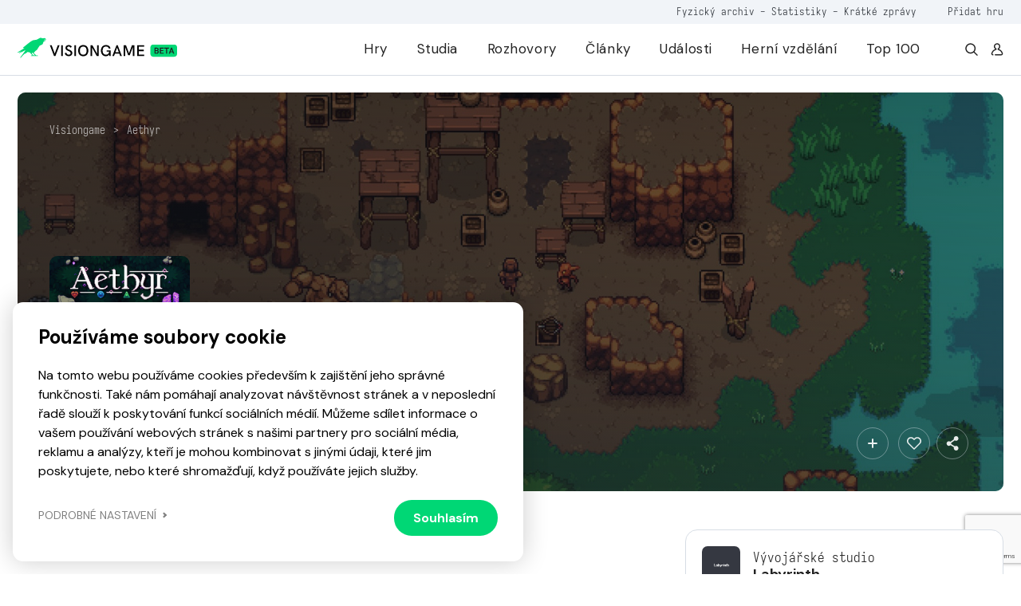

--- FILE ---
content_type: text/html; charset=UTF-8
request_url: https://visiongame.cz/hra/aethyr/
body_size: 17550
content:
<!DOCTYPE html>
<html lang="cs">
<head><meta charset="UTF-8" />
<meta http-equiv="X-UA-Compatible" content="IE=edge">
<meta name="viewport" content="width=device-width, initial-scale=1">
<meta name="seznam-wmt" content="5HRfJoh2bk7DSCbxvQMK20A6fkL8XVwn" />
<title>Aethyr  Visiongame  Hra  Visiongame</title>
<meta name="description" content="Aethyr je 2D ak&#269;n&iacute; adventura s otev&#345;en&yacute;m sv&#283;tem inspirovan&aacute; zlat&yacute;m v&#283;kem RPG. Vyberte si z r&#367;zn&yacute;ch dovednost&iacute;, sb&iacute;rejte nebo vyr&aacute;b&#283;jte jedine&#269;n&eacute; zbran&#283; a brn&#283;n&iacute; a p&#345;ipravte se na odhalen&iacute; tajemstv&iacute; Aethyru.Hra vybrala na kickstarteru $38,578.">
<meta property="og:url" content="https://visiongame.cz/hra/aethyr/">
<meta property="og:title" content="AethyrVisiongame  Hra  Visiongame">
<meta property="og:description" content="Aethyr je 2D ak&#269;n&iacute; adventura s otev&#345;en&yacute;m sv&#283;tem inspirovan&aacute; zlat&yacute;m v&#283;kem RPG. Vyberte si z r&#367;zn&yacute;ch dovednost&iacute;, sb&iacute;rejte nebo vyr&aacute;b&#283;jte jedine&#269;n&eacute; zbran&#283; a brn&#283;n&iacute; a p&#345;ipravte se na odhalen&iacute; tajemstv&iacute; Aethyru.Hra vybrala na kickstarteru $38,578.">
<meta name="description" content="Aethyr je 2D akční adventura s otevřeným světem inspirovaná zlatým věkem RPG. Vyberte si z různých dovedností, sbírejte nebo vyrábějte jedinečné zbraně a brnění"><meta property="og:url" content="https://visiongame.cz/hra/aethyr/"><meta property="og:type" content="article"><meta property="og:locale" content="cs_CZ"><meta property="og:title" content="Aethyr"><meta property="og:description" content="Aethyr je 2D akční adventura s otevřeným světem inspirovaná zlatým věkem RPG. Vyberte si z různých dovedností, sbírejte nebo vyrábějte jedinečné zbraně a brnění"><meta property="og:image" content="https://visiongame.cz/wp-content/uploads/2022/05/Aethyr.jpg"><meta property="og:image:width" content="500"><meta property="og:image:height" content="800"><meta name='robots' content='max-image-preview:large' />
	<style>img:is([sizes="auto" i], [sizes^="auto," i]) { contain-intrinsic-size: 3000px 1500px }</style>
	<link rel='dns-prefetch' href='//www.google.com' />
<link rel='dns-prefetch' href='//cdn.jsdelivr.net' />
<link rel='dns-prefetch' href='//cdnjs.cloudflare.com' />
<link rel='stylesheet' id='wp-block-library-css' href='https://visiongame.cz/wp-includes/css/dist/block-library/style.min.css?ver=6.8.3' type='text/css' media='all' />
<style id='classic-theme-styles-inline-css' type='text/css'>
/*! This file is auto-generated */
.wp-block-button__link{color:#fff;background-color:#32373c;border-radius:9999px;box-shadow:none;text-decoration:none;padding:calc(.667em + 2px) calc(1.333em + 2px);font-size:1.125em}.wp-block-file__button{background:#32373c;color:#fff;text-decoration:none}
</style>
<style id='global-styles-inline-css' type='text/css'>
:root{--wp--preset--aspect-ratio--square: 1;--wp--preset--aspect-ratio--4-3: 4/3;--wp--preset--aspect-ratio--3-4: 3/4;--wp--preset--aspect-ratio--3-2: 3/2;--wp--preset--aspect-ratio--2-3: 2/3;--wp--preset--aspect-ratio--16-9: 16/9;--wp--preset--aspect-ratio--9-16: 9/16;--wp--preset--color--black: #000000;--wp--preset--color--cyan-bluish-gray: #abb8c3;--wp--preset--color--white: #ffffff;--wp--preset--color--pale-pink: #f78da7;--wp--preset--color--vivid-red: #cf2e2e;--wp--preset--color--luminous-vivid-orange: #ff6900;--wp--preset--color--luminous-vivid-amber: #fcb900;--wp--preset--color--light-green-cyan: #7bdcb5;--wp--preset--color--vivid-green-cyan: #00d084;--wp--preset--color--pale-cyan-blue: #8ed1fc;--wp--preset--color--vivid-cyan-blue: #0693e3;--wp--preset--color--vivid-purple: #9b51e0;--wp--preset--gradient--vivid-cyan-blue-to-vivid-purple: linear-gradient(135deg,rgba(6,147,227,1) 0%,rgb(155,81,224) 100%);--wp--preset--gradient--light-green-cyan-to-vivid-green-cyan: linear-gradient(135deg,rgb(122,220,180) 0%,rgb(0,208,130) 100%);--wp--preset--gradient--luminous-vivid-amber-to-luminous-vivid-orange: linear-gradient(135deg,rgba(252,185,0,1) 0%,rgba(255,105,0,1) 100%);--wp--preset--gradient--luminous-vivid-orange-to-vivid-red: linear-gradient(135deg,rgba(255,105,0,1) 0%,rgb(207,46,46) 100%);--wp--preset--gradient--very-light-gray-to-cyan-bluish-gray: linear-gradient(135deg,rgb(238,238,238) 0%,rgb(169,184,195) 100%);--wp--preset--gradient--cool-to-warm-spectrum: linear-gradient(135deg,rgb(74,234,220) 0%,rgb(151,120,209) 20%,rgb(207,42,186) 40%,rgb(238,44,130) 60%,rgb(251,105,98) 80%,rgb(254,248,76) 100%);--wp--preset--gradient--blush-light-purple: linear-gradient(135deg,rgb(255,206,236) 0%,rgb(152,150,240) 100%);--wp--preset--gradient--blush-bordeaux: linear-gradient(135deg,rgb(254,205,165) 0%,rgb(254,45,45) 50%,rgb(107,0,62) 100%);--wp--preset--gradient--luminous-dusk: linear-gradient(135deg,rgb(255,203,112) 0%,rgb(199,81,192) 50%,rgb(65,88,208) 100%);--wp--preset--gradient--pale-ocean: linear-gradient(135deg,rgb(255,245,203) 0%,rgb(182,227,212) 50%,rgb(51,167,181) 100%);--wp--preset--gradient--electric-grass: linear-gradient(135deg,rgb(202,248,128) 0%,rgb(113,206,126) 100%);--wp--preset--gradient--midnight: linear-gradient(135deg,rgb(2,3,129) 0%,rgb(40,116,252) 100%);--wp--preset--font-size--small: 13px;--wp--preset--font-size--medium: 20px;--wp--preset--font-size--large: 36px;--wp--preset--font-size--x-large: 42px;--wp--preset--spacing--20: 0.44rem;--wp--preset--spacing--30: 0.67rem;--wp--preset--spacing--40: 1rem;--wp--preset--spacing--50: 1.5rem;--wp--preset--spacing--60: 2.25rem;--wp--preset--spacing--70: 3.38rem;--wp--preset--spacing--80: 5.06rem;--wp--preset--shadow--natural: 6px 6px 9px rgba(0, 0, 0, 0.2);--wp--preset--shadow--deep: 12px 12px 50px rgba(0, 0, 0, 0.4);--wp--preset--shadow--sharp: 6px 6px 0px rgba(0, 0, 0, 0.2);--wp--preset--shadow--outlined: 6px 6px 0px -3px rgba(255, 255, 255, 1), 6px 6px rgba(0, 0, 0, 1);--wp--preset--shadow--crisp: 6px 6px 0px rgba(0, 0, 0, 1);}:where(.is-layout-flex){gap: 0.5em;}:where(.is-layout-grid){gap: 0.5em;}body .is-layout-flex{display: flex;}.is-layout-flex{flex-wrap: wrap;align-items: center;}.is-layout-flex > :is(*, div){margin: 0;}body .is-layout-grid{display: grid;}.is-layout-grid > :is(*, div){margin: 0;}:where(.wp-block-columns.is-layout-flex){gap: 2em;}:where(.wp-block-columns.is-layout-grid){gap: 2em;}:where(.wp-block-post-template.is-layout-flex){gap: 1.25em;}:where(.wp-block-post-template.is-layout-grid){gap: 1.25em;}.has-black-color{color: var(--wp--preset--color--black) !important;}.has-cyan-bluish-gray-color{color: var(--wp--preset--color--cyan-bluish-gray) !important;}.has-white-color{color: var(--wp--preset--color--white) !important;}.has-pale-pink-color{color: var(--wp--preset--color--pale-pink) !important;}.has-vivid-red-color{color: var(--wp--preset--color--vivid-red) !important;}.has-luminous-vivid-orange-color{color: var(--wp--preset--color--luminous-vivid-orange) !important;}.has-luminous-vivid-amber-color{color: var(--wp--preset--color--luminous-vivid-amber) !important;}.has-light-green-cyan-color{color: var(--wp--preset--color--light-green-cyan) !important;}.has-vivid-green-cyan-color{color: var(--wp--preset--color--vivid-green-cyan) !important;}.has-pale-cyan-blue-color{color: var(--wp--preset--color--pale-cyan-blue) !important;}.has-vivid-cyan-blue-color{color: var(--wp--preset--color--vivid-cyan-blue) !important;}.has-vivid-purple-color{color: var(--wp--preset--color--vivid-purple) !important;}.has-black-background-color{background-color: var(--wp--preset--color--black) !important;}.has-cyan-bluish-gray-background-color{background-color: var(--wp--preset--color--cyan-bluish-gray) !important;}.has-white-background-color{background-color: var(--wp--preset--color--white) !important;}.has-pale-pink-background-color{background-color: var(--wp--preset--color--pale-pink) !important;}.has-vivid-red-background-color{background-color: var(--wp--preset--color--vivid-red) !important;}.has-luminous-vivid-orange-background-color{background-color: var(--wp--preset--color--luminous-vivid-orange) !important;}.has-luminous-vivid-amber-background-color{background-color: var(--wp--preset--color--luminous-vivid-amber) !important;}.has-light-green-cyan-background-color{background-color: var(--wp--preset--color--light-green-cyan) !important;}.has-vivid-green-cyan-background-color{background-color: var(--wp--preset--color--vivid-green-cyan) !important;}.has-pale-cyan-blue-background-color{background-color: var(--wp--preset--color--pale-cyan-blue) !important;}.has-vivid-cyan-blue-background-color{background-color: var(--wp--preset--color--vivid-cyan-blue) !important;}.has-vivid-purple-background-color{background-color: var(--wp--preset--color--vivid-purple) !important;}.has-black-border-color{border-color: var(--wp--preset--color--black) !important;}.has-cyan-bluish-gray-border-color{border-color: var(--wp--preset--color--cyan-bluish-gray) !important;}.has-white-border-color{border-color: var(--wp--preset--color--white) !important;}.has-pale-pink-border-color{border-color: var(--wp--preset--color--pale-pink) !important;}.has-vivid-red-border-color{border-color: var(--wp--preset--color--vivid-red) !important;}.has-luminous-vivid-orange-border-color{border-color: var(--wp--preset--color--luminous-vivid-orange) !important;}.has-luminous-vivid-amber-border-color{border-color: var(--wp--preset--color--luminous-vivid-amber) !important;}.has-light-green-cyan-border-color{border-color: var(--wp--preset--color--light-green-cyan) !important;}.has-vivid-green-cyan-border-color{border-color: var(--wp--preset--color--vivid-green-cyan) !important;}.has-pale-cyan-blue-border-color{border-color: var(--wp--preset--color--pale-cyan-blue) !important;}.has-vivid-cyan-blue-border-color{border-color: var(--wp--preset--color--vivid-cyan-blue) !important;}.has-vivid-purple-border-color{border-color: var(--wp--preset--color--vivid-purple) !important;}.has-vivid-cyan-blue-to-vivid-purple-gradient-background{background: var(--wp--preset--gradient--vivid-cyan-blue-to-vivid-purple) !important;}.has-light-green-cyan-to-vivid-green-cyan-gradient-background{background: var(--wp--preset--gradient--light-green-cyan-to-vivid-green-cyan) !important;}.has-luminous-vivid-amber-to-luminous-vivid-orange-gradient-background{background: var(--wp--preset--gradient--luminous-vivid-amber-to-luminous-vivid-orange) !important;}.has-luminous-vivid-orange-to-vivid-red-gradient-background{background: var(--wp--preset--gradient--luminous-vivid-orange-to-vivid-red) !important;}.has-very-light-gray-to-cyan-bluish-gray-gradient-background{background: var(--wp--preset--gradient--very-light-gray-to-cyan-bluish-gray) !important;}.has-cool-to-warm-spectrum-gradient-background{background: var(--wp--preset--gradient--cool-to-warm-spectrum) !important;}.has-blush-light-purple-gradient-background{background: var(--wp--preset--gradient--blush-light-purple) !important;}.has-blush-bordeaux-gradient-background{background: var(--wp--preset--gradient--blush-bordeaux) !important;}.has-luminous-dusk-gradient-background{background: var(--wp--preset--gradient--luminous-dusk) !important;}.has-pale-ocean-gradient-background{background: var(--wp--preset--gradient--pale-ocean) !important;}.has-electric-grass-gradient-background{background: var(--wp--preset--gradient--electric-grass) !important;}.has-midnight-gradient-background{background: var(--wp--preset--gradient--midnight) !important;}.has-small-font-size{font-size: var(--wp--preset--font-size--small) !important;}.has-medium-font-size{font-size: var(--wp--preset--font-size--medium) !important;}.has-large-font-size{font-size: var(--wp--preset--font-size--large) !important;}.has-x-large-font-size{font-size: var(--wp--preset--font-size--x-large) !important;}
:where(.wp-block-post-template.is-layout-flex){gap: 1.25em;}:where(.wp-block-post-template.is-layout-grid){gap: 1.25em;}
:where(.wp-block-columns.is-layout-flex){gap: 2em;}:where(.wp-block-columns.is-layout-grid){gap: 2em;}
:root :where(.wp-block-pullquote){font-size: 1.5em;line-height: 1.6;}
</style>
<link rel='stylesheet' id='wpd-forms-css' href='https://visiongame.cz/wp-content/plugins/wpd-forms/assets/css/wpd-forms.css?ver=0.1.0' type='text/css' media='all' />
<link rel='stylesheet' id='wpd-gdpr-admin-css' href='https://visiongame.cz/wp-content/plugins/wpd-gdpr/assets/css/wpd-gdpr.css?ver=0.1.0' type='text/css' media='all' />
<link rel='stylesheet' id='wpd-reviews-css' href='https://visiongame.cz/wp-content/plugins/wpd-reviews/assets/css/wpd-reviews.css?ver=6.8.3' type='text/css' media='all' />
<link rel='stylesheet' id='vg-slimselect-css' href='https://cdnjs.cloudflare.com/ajax/libs/slim-select/2.8.1/slimselect.min.css?ver=0.1.0-2025-01-31' type='text/css' media='all' />
<link rel='stylesheet' id='vg-redesign-css' href='https://visiongame.cz/wp-content/themes/visiongame/dist/css/style.css?ver=0.1.0-2025-01-31' type='text/css' media='all' />
<link rel='stylesheet' id='visiongame-css' href='https://visiongame.cz/wp-content/themes/visiongame/style.css?ver=0.1.0-2025-01-31' type='text/css' media='all' />
<link rel='stylesheet' id='photoswipe-css' href='https://visiongame.cz/wp-content/themes/visiongame/dist/css/photoswipe.css?ver=0.1.0-2025-01-31' type='text/css' media='all' />
<link rel='stylesheet' id='photoswipe-default-skin-css' href='https://visiongame.cz/wp-content/themes/visiongame/dist/css/default-skin/default-skin.css?ver=0.1.0-2025-01-31' type='text/css' media='all' />
<link rel="https://api.w.org/" href="https://visiongame.cz/wp-json/" /><link rel="canonical" href="https://visiongame.cz/hra/aethyr/" />
<link rel='shortlink' href='https://visiongame.cz/?p=36856' />
<!-- Google tag (gtag.js) -->
<script async src="https://www.googletagmanager.com/gtag/js?id=G-EBK7LRJ6Q4"></script>
<script>
  window.dataLayer = window.dataLayer || [];
  function gtag(){dataLayer.push(arguments);}
  gtag('js', new Date());
  gtag('config', 'G-EBK7LRJ6Q4');
</script>
<link rel="shortcut icon" href="https://visiongame.cz/wp-content/themes/visiongame/favicon.ico"></head>
<body class="wp-singular vision_game-template-default single single-vision_game postid-36856 wp-theme-sava wp-child-theme-visiongame is-white-header">
<!-- Facebook Pixel Code -->
<script>
!function(f,b,e,v,n,t,s)
{if(f.fbq)return;n=f.fbq=function(){n.callMethod?
  n.callMethod.apply(n,arguments):n.queue.push(arguments)};
if(!f._fbq)f._fbq=n;n.push=n;n.loaded=!0;n.version='2.0';
n.queue=[];t=b.createElement(e);t.async=!0;
t.src=v;s=b.getElementsByTagName(e)[0];
s.parentNode.insertBefore(t,s)}(window,document,'script',
  'https://connect.facebook.net/en_US/fbevents.js');
 fbq('init', '229524381484723'); 
fbq('track', 'PageView');
</script>
<noscript><img height="1" width="1" src="https://www.facebook.com/tr?id=229524381484723&ev=PageView &noscript=1"/></noscript>
<!-- End Facebook Pixel Code -->
<header class="c-header">
  <div class="c-header__top mobile-hide">
    <div class="l-container text-right">
      <div class="caption caption--small u-color-white-opacity-5 primary-hover">
                  <span class="mr-45"><a href="https://visiongame.cz/fyzicka-sbirka-ceskych-a-slovenskych-her/">Fyzický archiv</a> - <a href="https://visiongame.cz/statistiky/">Statistiky</a> - <a href="https://visiongame.cz/zpravy/">Krátké zprávy</a></span>
				<a target="_blank" href="https://k9uwo4wl11b.typeform.com/to/ISoG2qbh">Přidat hru</a>
		      </div>
    </div>
  </div>
  <div class="c-header__main">
    <div class="l-container h-100">
      <div class="row h-100">
        <div class="col-auto mh-100">
          <a class="c-header__logo" href="https://visiongame.cz/">
            <svg class="c-header__logo-svg"><use xlink:href="https://visiongame.cz/wp-content/themes/visiongame/dist/svg/sprite.defs.svg?ver=0.1.0-2025-01-31#svg--visiongame-dark-beta" x="0" y="0" width="100%" height="100%"></use></svg>          </a>
        </div>
        <div class="col c-header__mobile-wrap primary-hover">
          <ul id="menu-primarni" class="c-header__nav h-100 mr-4"><li class="c-header__item menu-item menu-item-type-post_type menu-item-object-page"><a href="https://visiongame.cz/hry/" class="c-header__link">Hry</a></li>
<li class="c-header__item menu-item menu-item-type-post_type menu-item-object-page"><a href="https://visiongame.cz/studia/" class="c-header__link">Studia</a></li>
<li class="c-header__item menu-item menu-item-type-taxonomy menu-item-object-category"><a href="https://visiongame.cz/category/rozhovory/" class="c-header__link">Rozhovory</a></li>
<li class="c-header__item js-show-mega-menu menu-item menu-item-type-post_type menu-item-object-page"><a href="https://visiongame.cz/clanky/" class="c-header__link">Články</a></li>
<li class="c-header__item menu-item menu-item-type-post_type menu-item-object-page"><a href="https://visiongame.cz/udalosti/" class="c-header__link">Události</a></li>
<li class="c-header__item menu-item menu-item-type-post_type menu-item-object-page"><a href="https://visiongame.cz/herni-vzdelani/" class="c-header__link">Herní vzdělání</a></li>
<li class="c-header__item menu-item menu-item-type-post_type menu-item-object-page"><a href="https://visiongame.cz/top-100-nejlepsich-ceskych-a-slovenskych-her/" class="c-header__link">Top 100</a></li>
</ul><ul id="menu-top" class="c-header__nav c-header__nav--mobile h-100 mr-4 mobile-show"><li class="c-header__item menu-item menu-item-type-post_type menu-item-object-post"><a href="https://visiongame.cz/fyzicka-sbirka-ceskych-a-slovenskych-her/" class="c-header__link">Fyzický archiv</a></li>
<li class="c-header__item menu-item menu-item-type-post_type menu-item-object-page"><a href="https://visiongame.cz/statistiky/" class="c-header__link">Statistiky</a></li>
<li class="c-header__item menu-item menu-item-type-custom menu-item-object-custom"><a href="https://visiongame.cz/zpravy/" class="c-header__link">Krátké zprávy</a></li>
</ul>          <div class="d-flex mobile-hide">
            <a class="d-flex ml-3" href="https://visiongame.cz/?s="><svg class="icon"><use xlink:href="https://visiongame.cz/wp-content/themes/visiongame/dist/svg/sprite.defs.svg?ver=0.1.0-2025-01-31#svg--search" x="0" y="0" width="100%" height="100%"></use></svg></a>
            <a class="d-flex ml-3" href="https://visiongame.cz/muj-ucet/"><svg class="icon"><use xlink:href="https://visiongame.cz/wp-content/themes/visiongame/dist/svg/sprite.defs.svg?ver=0.1.0-2025-01-31#svg--user" x="0" y="0" width="100%" height="100%"></use></svg></a>
          </div>
        </div>
        <div class="col c-header__burger">
          <div class="c-burger js-toggle-menu">
            <div class="c-burger__line"></div>
          </div>
        </div>
      </div>
    </div>
  </div>
</header>
<div class="c-header__mobile-bg"></div>
<div class="l-wrap-content" role="main">
<main>  <div class="l-section pb-1 pb-md-4 pt-4 js-in-view">
  <div class="l-container">
    <div class="s-game-header s-game-header--m-auto">
			<div class="s-game-header__bg">
									<div class="o-bg"><img class="o-bg__img" src="https://visiongame.cz/wp-content/uploads/2022/05/Aethyr-5.jpg"></div>
							</div>
      <div class="s-game-header__content s-game-header__content--m-p">
        <div class="c-breadcrumbs "><div class="c-breadcrumbs__item"><a href="https://visiongame.cz">Visiongame</a></div><div class="c-breadcrumbs__item">&gt;</div><div class="c-breadcrumbs__item"><a href="https://visiongame.cz/hra/aethyr/">Aethyr</a></div></div>        <div class="s-game-header__container">
          <div class="row">
            <div class="col-md-2 d-flex align-items-center align-items-end-md justify-content-center justify-content-md-start">
              <div class="d-inline-flex d-md-none align-items-center mb-3">
                <div class="c-label c-label--waiting">
                  <div class="c-label__text">Ve&nbsp;vývoji</div>
                </div>
                              </div>
                              <div class="c-game-article__cover w-100 d-none d-md-block">
                  <div class="o-bg o-bg--absolute"><img class="o-bg__img" src="https://visiongame.cz/wp-content/uploads/2022/05/Aethyr.jpg"></div>
                </div>
                          </div>
            <div class="col-12 col-lg u-color-white d-flex align-items-center align-items-md-end">
              <div class="text-center text-md-left">
                <div class="align-items-center mb-3 d-none d-md-inline-flex">
                  <div class="c-label c-label--medium-dark c-label--waiting">
                    <div class="c-label__dot"></div>
                    <div class="c-label__text">Ve&nbsp;vývoji</div>
                  </div>
                                  </div>
                <h1 class="mb-4 mb-md-3">Aethyr</h1>
                <div class="u-max-width-17 d-inline-block d-md-none text-center text-md-left w-100 mb-5">
                  <div class="c-game-article__cover w-100">
                    <div class="o-bg o-bg--absolute"><img class="o-bg__img" src="https://visiongame.cz/wp-content/uploads/2022/05/Aethyr.jpg"></div>
                  </div>
                </div>
                <div class="d-flex flex-wrap justify-content-center justify-content-md-start">
                                      <a class="c-btn c-btn--primary c-btn--fluid c-btn--medium c-btn--icon-left mb-2 mb-md-0 mr-md-2 mr-1 ml-1 ml-md-0 mt-2" href="https://youtu.be/r_gaV8L-_p8">
                      <div class="c-btn__icon"><svg class="icon"><use xlink:href="https://visiongame.cz/wp-content/themes/visiongame/dist/svg/sprite.defs.svg?ver=0.1.0-2025-01-31#icon-play" x="0" y="0" width="100%" height="100%"></use></svg></div>
                      <div class="c-btn__text">Official trailer</div>
                    </a>
                                                                                                                                                                                                <a class="c-btn c-btn--outlined-light c-btn--fluid c-btn--medium c-btn--icon-left mb-2 mb-md-0 mr-md-2 mr-1 ml-1 ml-md-0 mt-2" href="https://store.steampowered.com/app/1271900/Aethyr/" target="_blank">
                        <div class="c-btn__icon"><svg class="icon"><use xlink:href="https://visiongame.cz/wp-content/themes/visiongame/dist/svg/sprite.defs.svg?ver=0.1.0-2025-01-31#svg--steam" x="0" y="0" width="100%" height="100%"></use></svg></div>
                        <div class="c-btn__text">Steam</div>
                      </a>
                                                                                                                                                                                                                                                    </div> 
              </div>
            </div>
            <div class="col-12 col-lg-3 d-flex align-items-end justify-content-md-end justify-content-center mt-2 mt-md-0">
              <button class="c-btn c-btn--outlined-light c-btn--icon-only c-btn--medium u-fs-6 ml-1 mr-2 mr-m-0 jsCategoryDropdown" aria-expanded="false">
                <svg class="icon"><use xlink:href="https://visiongame.cz/wp-content/themes/visiongame/dist/svg/sprite.defs.svg?ver=0.1.0-2025-01-31#svg--plus" x="0" y="0" width="100%" height="100%"></use></svg>                <div class="d-none jsCategoryDropdownHTML">
                  <div class="c-dropdown__header">
                    <p class="small u-font-weight-700">Přidat do sbírky</p>
                  </div>
				<ul class="c-dropdown c-dropdown--medium">
											<li class="c-dropdown__item">
						<a class="c-dropdown__link js-wpd-likes-non-logged" data-url="https://visiongame.cz/wp-login.php"><div class="d-flex align-items-center justify-content-between"><div class="d-flex align-items-center"><svg class="icon mr-2 u-color-grey-2"><use xlink:href="https://visiongame.cz/wp-content/themes/visiongame/dist/svg/sprite.defs.svg?ver=0.1.0-2025-01-31#svg--heart" x="0" y="0" width="100%" height="100%"></use></svg><span class="u-font-weight-400">Chci hrát</span></div><svg class="icon ml-2 u-color-primary-color"><use xlink:href="https://visiongame.cz/wp-content/themes/visiongame/dist/svg/sprite.defs.svg?ver=0.1.0-2025-01-31#svg--heart" x="0" y="0" width="100%" height="100%"></use></svg></div>
</a>						</li>
											<li class="c-dropdown__item">
						<a class="c-dropdown__link js-wpd-likes-non-logged" data-url="https://visiongame.cz/wp-login.php"><div class="d-flex align-items-center justify-content-between"><div class="d-flex align-items-center"><svg class="icon mr-2 u-color-grey-2"><use xlink:href="https://visiongame.cz/wp-content/themes/visiongame/dist/svg/sprite.defs.svg?ver=0.1.0-2025-01-31#svg--heart" x="0" y="0" width="100%" height="100%"></use></svg><span class="u-font-weight-400">Mám hru</span></div><svg class="icon ml-2 u-color-primary-color"><use xlink:href="https://visiongame.cz/wp-content/themes/visiongame/dist/svg/sprite.defs.svg?ver=0.1.0-2025-01-31#svg--heart" x="0" y="0" width="100%" height="100%"></use></svg></div>
</a>						</li>
											<li class="c-dropdown__item">
						<a class="c-dropdown__link js-wpd-likes-non-logged" data-url="https://visiongame.cz/wp-login.php"><div class="d-flex align-items-center justify-content-between"><div class="d-flex align-items-center"><svg class="icon mr-2 u-color-grey-2"><use xlink:href="https://visiongame.cz/wp-content/themes/visiongame/dist/svg/sprite.defs.svg?ver=0.1.0-2025-01-31#svg--heart" x="0" y="0" width="100%" height="100%"></use></svg><span class="u-font-weight-400">Dohrál jsem</span></div><svg class="icon ml-2 u-color-primary-color"><use xlink:href="https://visiongame.cz/wp-content/themes/visiongame/dist/svg/sprite.defs.svg?ver=0.1.0-2025-01-31#svg--heart" x="0" y="0" width="100%" height="100%"></use></svg></div>
</a>						</li>
									</ul>
                </div>
              </button>
              <button class="c-btn c-btn--outlined-light c-btn--icon-only c-btn--medium u-fs-6 ml-1 mr-1 mr-m-0 js-wpd-likes-non-logged" data-url="https://visiongame.cz/wp-login.php"><svg class="icon"><use xlink:href="https://visiongame.cz/wp-content/themes/visiongame/dist/svg/sprite.defs.svg?ver=0.1.0-2025-01-31#svg--heart" x="0" y="0" width="100%" height="100%"></use></svg></button>              <button class="c-btn c-btn--outlined-light c-btn--icon-only c-btn--medium u-fs-6 ml-1 mr-1 mr-m-0 jsCategoryDropdown" aria-expanded="true">
                <svg class="icon"><use xlink:href="https://visiongame.cz/wp-content/themes/visiongame/dist/svg/sprite.defs.svg?ver=0.1.0-2025-01-31#svg--share" x="0" y="0" width="100%" height="100%"></use></svg>                <div class="d-none jsCategoryDropdownHTML">
                  <div class="c-dropdown__header">
                    <p class="small u-font-weight-700">Sdílet</p>
                  </div>
                  <ul class="c-dropdown c-dropdown--medium">
                    <li class="c-dropdown__item"><a class="c-dropdown__link" href="https://www.facebook.com/sharer/sharer.php?u=https://visiongame.cz/hra/aethyr/">
                        <div class="d-flex align-items-center justify-content-between">
                          <div class="d-flex align-items-center">
                            <svg class="icon mr-2 u-color-grey-2"><use xlink:href="https://visiongame.cz/wp-content/themes/visiongame/dist/svg/sprite.defs.svg?ver=0.1.0-2025-01-31#svg--facebook" x="0" y="0" width="100%" height="100%"></use></svg>                            <span class="u-font-weight-400">Facebook</span>
                          </div>
                        </div></a></li>
                    <li class="c-dropdown__item"><a class="c-dropdown__link" href="http://www.twitter.com/share?url=https://visiongame.cz/hra/aethyr/">
                        <div class="d-flex align-items-center justify-content-between">
                          <div class="d-flex align-items-center">
                            <svg class="icon mr-2 u-color-grey-2"><use xlink:href="https://visiongame.cz/wp-content/themes/visiongame/dist/svg/sprite.symbol.svg?ver=0.1.0-2025-01-31#svg--x-twitter" x="0" y="0" width="100%" height="100%"></use></svg>                            <span class="u-font-weight-400">Twitter</span>
                          </div>
                        </div></a></li>
                        <li class="c-dropdown__item"><a class="c-dropdown__link" href="https://www.linkedin.com/sharing/share-offsite/?url=https://visiongame.cz/hra/aethyr/">
                        <div class="d-flex align-items-center justify-content-between">
                          <div class="d-flex align-items-center">
                            <svg class="icon mr-2 u-color-grey-2"><use xlink:href="https://visiongame.cz/wp-content/themes/visiongame/dist/svg/sprite.defs.svg?ver=0.1.0-2025-01-31#svg--linkedin" x="0" y="0" width="100%" height="100%"></use></svg>                            <span class="u-font-weight-400">LinkedIn</span>
                          </div>
                        </div>
                      </a>
                    </li>
                  </ul>
                </div>
              </button>
            </div>
          </div>
        </div>
      </div>
    </div>
  </div>
</div>
<div class="l-section pt-3 pt-md-4 js-in-view">
  <div class="l-container">
    <div class="row flex-row-reverse">
      <div class="col-lg-4">
        <div class="c-box c-box--white-2 mb-3">
                      <div class="d-flex mb-3">
              <div class="c-avatar c-avatar--img c-avatar--medium-small u-background-grey-3 mr-3">
                <img class="c-avatar__img" src="https://visiongame.cz/wp-content/uploads/2022/05/Labyrinth-150x150.png">
              </div>
              <div class="mt-1">
                <div class="caption">Vývojářské studio</div>
                <h5><a href="https://visiongame.cz/studio/labyrinth/" class="label label--fo label--ell bg-black">Labyrinth</a></h5>
              </div>
            </div>
          					                      <div class="d-flex mb-3">
              <div class="c-avatar c-avatar--img c-avatar--medium-small u-background-grey-7 mr-3">
                <svg class="icon u-fs-7 u-color-grey-2"><use xlink:href="https://visiongame.cz/wp-content/themes/visiongame/dist/svg/sprite.defs.svg?ver=0.1.0-2025-01-31#icon-calendar" x="0" y="0" width="100%" height="100%"></use></svg>              </div>
              <div class="mt-1">
                <div class="caption">Předpokládané vydání</div>
                <h5>TBA</h5>
              </div>
            </div>
                              <div class="d-flex mb-4">
            <div class="c-avatar c-avatar--img c-avatar--medium-small u-background-grey-7 mr-3">
              <svg class="icon u-fs-7 u-color-grey-2"><use xlink:href="https://visiongame.cz/wp-content/themes/visiongame/dist/svg/sprite.defs.svg?ver=0.1.0-2025-01-31#icon-pin" x="0" y="0" width="100%" height="100%"></use></svg>            </div>
            <div class="mt-1">
              <div class="caption">Distributor</div>
              <h5>Labyrinth</h5>
            </div>
          </div>
                    <div class="d-flex pt-2">
                                  </div>
		</div>
		<div class="c-box c-box--white-2 mb-3"><div class="d-flex mb-4"><button class="c-tab__item js-tab-item is-active" data-target="detail">Detaily</button><button class="c-tab__item js-tab-item" data-target="spec">Technická specifikace</button><button class="c-tab__item js-tab-item" data-target="localization">Lokalizace</button></div><div class="c-tab__content is-active" id="tab-target-detail"><div class="row mb-2"><div class="col-4"><div class="caption">Země vývoje</div></div><div class="col"><a class="c-label c-label--fluid mr-2 mb-2 a-hover-text" href="https://visiongame.cz/hry/?country%5B0%5D=cz"><div class="c-label__text a-hover-text__target">Česko</div></a></div></div><div class="row mb-2"><div class="col-4"><div class="caption">Žánr hry</div></div><div class="col"><a class="c-label c-label--fluid mr-2 mb-2 a-hover-text" href="https://visiongame.cz/zanr/dobrodruzna/"><div class="c-label__text a-hover-text__target">Dobrodružná</div></a><a class="c-label c-label--fluid mr-2 mb-2 a-hover-text" href="https://visiongame.cz/zanr/nezavisle/"><div class="c-label__text a-hover-text__target">Nezávislé</div></a><a class="c-label c-label--fluid mr-2 mb-2 a-hover-text" href="https://visiongame.cz/zanr/rpg/"><div class="c-label__text a-hover-text__target">RPG</div></a></div></div><div class="row mb-2"><div class="col-4"><div class="caption">Platforma</div></div><div class="col"><a class="c-label c-label--fluid mr-2 mb-2 a-hover-text" href="https://visiongame.cz/platforma/windows-pc/"><div class="c-label__text a-hover-text__target">Windows PC</div></a></div></div><div class="row mb-2"><div class="col-4"><div class="caption">Typ hry</div></div><div class="col"><a class="c-label c-label--fluid mr-2 mb-2 a-hover-text" href="https://visiongame.cz/hry/?full=1"><div class="c-label__text a-hover-text__target">Plná hra</div></a></div></div><div class="row mb-2"><div class="col-4"><div class="caption">Multiplayer</div></div><div class="col"><div class="c-label c-label--fluid mr-2 mb-2 a-hover-text"><div class="c-label__text a-hover-text__target">Ne</div></div></div></div><div class="row mb-2"><div class="col-4"><div class="caption">Značka hry</div></div><div class="col"><a class="c-label c-label--fluid mr-2 mb-2 a-hover-text" href="https://visiongame.cz/znacka/kickstarter/"><div class="c-label__text a-hover-text__target">kickstarter</div></a></div></div></div><div class="c-tab__content" id="tab-target-spec"><div class="row mb-2"><div class="col-4"><div class="caption">Procesor</div></div><div class="col"><span class="c-label c-label--fluid mr-2 mb-2 a-hover-text"><div class="c-label__text a-hover-text__target">Low End</div></span></div></div><div class="row mb-2"><div class="col-4"><div class="caption">Paměť</div></div><div class="col"><span class="c-label c-label--fluid mr-2 mb-2 a-hover-text"><div class="c-label__text a-hover-text__target">4 GB RAM</div></span></div></div><div class="row mb-2"><div class="col-4"><div class="caption">Grafická karta</div></div><div class="col"><span class="c-label c-label--fluid mr-2 mb-2 a-hover-text"><div class="c-label__text a-hover-text__target">DirectX: Verze 9.0</div></span></div></div><div class="row mb-2"><div class="col-4"><div class="caption">Pevný disk</div></div><div class="col"><span class="c-label c-label--fluid mr-2 mb-2 a-hover-text"><div class="c-label__text a-hover-text__target">2 GB volného místa</div></span></div></div></div><div class="c-tab__content" id="tab-target-localization"><div class="row mb-2"><div class="col-4"><div class="caption">Jazyk rozhraní</div></div><div class="col"><a class="c-label c-label--fluid mr-2 mb-2 a-hover-text" href="https://visiongame.cz/visiongame_lang/anglictina/"><div class="c-label__text a-hover-text__target">Angličtina</div></a></div></div></div></div>
      </div>
      <div class="col-lg-8 pt-5 pt-md-0 pr-lg-4">
        <div class="mb-5">
          <h2 class="h3 mb-4">Popis hry</h2>
          <div class="c-content-block"><p>Aethyr je 2D ak&#269;n&iacute; adventura s otev&#345;en&yacute;m sv&#283;tem inspirovan&aacute; zlat&yacute;m v&#283;kem RPG. Vyberte si z r&#367;zn&yacute;ch dovednost&iacute;, sb&iacute;rejte nebo vyr&aacute;b&#283;jte jedine&#269;n&eacute; zbran&#283; a brn&#283;n&iacute; a p&#345;ipravte se na odhalen&iacute; tajemstv&iacute; Aethyru.<p>Hra vybrala na <a href="https://www.kickstarter.com/projects/1199039590/aethyr/description" target="_blank" rel="noopener">kickstarteru</a> $38,578.</p></p>
</div>
        </div>
                      </div>
    </div>
  </div>
</div>
<div class="l-section js-in-view js-visiongame-tabs-slider">
  <div class="l-container js-slider">
    <div class="d-flex flex-column flex-md-row justify-content-between mb-4 mb-md-3 c-header-controls">
      <div>
        <h2 class="h3">Fotogalerie</h2>
      </div>
      <div class="d-flex align-items-center c-header-controls__right js-visiongame-tabs-slider-links">
        <a class="c-btn c-btn--fluid c-btn--medium mr-1 d-none d-md-inline-flex c-btn--dark" href="#screenshots">
          <div class="c-btn__text">Fotogalerie</div>
        </a>
                <div class="d-inline-block">
          <a class="js-slider-prev c-btn c-btn--grey-2 c-btn--icon-only c-btn--medium mx-1 swiper-button-disabled" href="#" tabindex="-1" role="button" aria-label="Previous slide" aria-controls="swiper-wrapper-bb4c17c7d3f7310ac" aria-disabled="true">
            <svg class="icon"><use xlink:href="https://visiongame.cz/wp-content/themes/visiongame/dist/svg/sprite.defs.svg?ver=0.1.0-2025-01-31#svg--arrow-left" x="0" y="0" width="100%" height="100%"></use></svg>          </a>
          <a class="js-slider-next c-btn c-btn--grey-2 c-btn--icon-only c-btn--medium mx-1" href="#" tabindex="0" role="button" aria-label="Next slide" aria-controls="swiper-wrapper-bb4c17c7d3f7310ac" aria-disabled="false">
            <svg class="icon"><use xlink:href="https://visiongame.cz/wp-content/themes/visiongame/dist/svg/sprite.defs.svg?ver=0.1.0-2025-01-31#svg--arrow-right" x="0" y="0" width="100%" height="100%"></use></svg>          </a>
          </a>
        </div>
      </div>
    </div>
        <div class="js-slider-gallery c-gallery-slider">
      <div class="swiper swiper--hidden">
        <div class="swiper-wrapper gallery" data-tab-id="#screenshots">
                    <div class="swiper-slide c-gallery-slider__item c-gallery-slider__item--square u-background-grey-3 d-flex align-items-center justify-content-center">
            <img class="c-avatar__img" src="https://visiongame.cz/wp-content/uploads/2022/05/Labyrinth-150x150.png">
          </div>
                    													<figure class="swiper-slide c-gallery-slider__item c-gallery-slider__item--horizontal">
								<a class="o-bg o-bg--absolute" data-size="1918x1078" href="https://visiongame.cz/wp-content/uploads/2022/05/Aethyr-5.jpg">
									<img class="o-bg__img" src="https://visiongame.cz/wp-content/uploads/2022/05/Aethyr-5-1024x576.jpg">
								</a>
							</figure>
													<figure class="swiper-slide c-gallery-slider__item c-gallery-slider__item--horizontal">
								<a class="o-bg o-bg--absolute" data-size="1919x1072" href="https://visiongame.cz/wp-content/uploads/2022/05/Aethyr-4.jpg">
									<img class="o-bg__img" src="https://visiongame.cz/wp-content/uploads/2022/05/Aethyr-4-1024x572.jpg">
								</a>
							</figure>
													<figure class="swiper-slide c-gallery-slider__item c-gallery-slider__item--horizontal">
								<a class="o-bg o-bg--absolute" data-size="1906x1090" href="https://visiongame.cz/wp-content/uploads/2022/05/Aethyr-3.jpg">
									<img class="o-bg__img" src="https://visiongame.cz/wp-content/uploads/2022/05/Aethyr-3-1024x586.jpg">
								</a>
							</figure>
													<figure class="swiper-slide c-gallery-slider__item c-gallery-slider__item--horizontal">
								<a class="o-bg o-bg--absolute" data-size="1908x1076" href="https://visiongame.cz/wp-content/uploads/2022/05/Aethyr-2.jpg">
									<img class="o-bg__img" src="https://visiongame.cz/wp-content/uploads/2022/05/Aethyr-2-1024x577.jpg">
								</a>
							</figure>
													<figure class="swiper-slide c-gallery-slider__item c-gallery-slider__item--horizontal">
								<a class="o-bg o-bg--absolute" data-size="1917x1077" href="https://visiongame.cz/wp-content/uploads/2022/05/Aethyr-1.jpg">
									<img class="o-bg__img" src="https://visiongame.cz/wp-content/uploads/2022/05/Aethyr-1-1024x575.jpg">
								</a>
							</figure>
						                  </div>
      </div>
    </div>
    <div style="display:none;height:0">
      <div id="screenshots"></div>
          </div>
  </div>
</div>
<div class="l-section js-in-view">
	<div class="l-container">
		<div class="d-flex mb-4">
			<button class="c-tab__item js-tab-item is-active mr-4" data-target="reviews"><span class="h3">Recenze</span></button>
			<button class="c-tab__item js-tab-item" data-target="comments"><span class="h3">Komentáře</span></button>
		</div>
		<div class="c-tab__content is-active" id="tab-target-reviews">
			<div class="row"><div class="col-lg-8 pt-2"><div class="mb-4"><form class="wpd-forms wpd-forms-review ajax" method="post"><p><span class="wpd-reviews-rating"><label class="radio"><input name="stars" type="radio" value="1"><span><svg class="icon"><use xlink:href="https://visiongame.cz/wp-content/themes/visiongame/dist/svg/sprite.symbol.svg?v=3#star" x="0" y="0" width="100%" height="100%"></use></svg></span></label><label class="radio"><input name="stars" type="radio" value="2"><span><svg class="icon"><use xlink:href="https://visiongame.cz/wp-content/themes/visiongame/dist/svg/sprite.symbol.svg?v=3#star" x="0" y="0" width="100%" height="100%"></use></svg></span><span><svg class="icon"><use xlink:href="https://visiongame.cz/wp-content/themes/visiongame/dist/svg/sprite.symbol.svg?v=3#star" x="0" y="0" width="100%" height="100%"></use></svg></span></label><label class="radio"><input name="stars" type="radio" value="3"><span><svg class="icon"><use xlink:href="https://visiongame.cz/wp-content/themes/visiongame/dist/svg/sprite.symbol.svg?v=3#star" x="0" y="0" width="100%" height="100%"></use></svg></span><span><svg class="icon"><use xlink:href="https://visiongame.cz/wp-content/themes/visiongame/dist/svg/sprite.symbol.svg?v=3#star" x="0" y="0" width="100%" height="100%"></use></svg></span><span><svg class="icon"><use xlink:href="https://visiongame.cz/wp-content/themes/visiongame/dist/svg/sprite.symbol.svg?v=3#star" x="0" y="0" width="100%" height="100%"></use></svg></span></label><label class="radio"><input name="stars" type="radio" value="4"><span><svg class="icon"><use xlink:href="https://visiongame.cz/wp-content/themes/visiongame/dist/svg/sprite.symbol.svg?v=3#star" x="0" y="0" width="100%" height="100%"></use></svg></span><span><svg class="icon"><use xlink:href="https://visiongame.cz/wp-content/themes/visiongame/dist/svg/sprite.symbol.svg?v=3#star" x="0" y="0" width="100%" height="100%"></use></svg></span><span><svg class="icon"><use xlink:href="https://visiongame.cz/wp-content/themes/visiongame/dist/svg/sprite.symbol.svg?v=3#star" x="0" y="0" width="100%" height="100%"></use></svg></span><span><svg class="icon"><use xlink:href="https://visiongame.cz/wp-content/themes/visiongame/dist/svg/sprite.symbol.svg?v=3#star" x="0" y="0" width="100%" height="100%"></use></svg></span></label><label class="radio"><input name="stars" type="radio" value="5"><span><svg class="icon"><use xlink:href="https://visiongame.cz/wp-content/themes/visiongame/dist/svg/sprite.symbol.svg?v=3#star" x="0" y="0" width="100%" height="100%"></use></svg></span><span><svg class="icon"><use xlink:href="https://visiongame.cz/wp-content/themes/visiongame/dist/svg/sprite.symbol.svg?v=3#star" x="0" y="0" width="100%" height="100%"></use></svg></span><span><svg class="icon"><use xlink:href="https://visiongame.cz/wp-content/themes/visiongame/dist/svg/sprite.symbol.svg?v=3#star" x="0" y="0" width="100%" height="100%"></use></svg></span><span><svg class="icon"><use xlink:href="https://visiongame.cz/wp-content/themes/visiongame/dist/svg/sprite.symbol.svg?v=3#star" x="0" y="0" width="100%" height="100%"></use></svg></span><span><svg class="icon"><use xlink:href="https://visiongame.cz/wp-content/themes/visiongame/dist/svg/sprite.symbol.svg?v=3#star" x="0" y="0" width="100%" height="100%"></use></svg></span><span class="hover"><span><svg class="icon"><use xlink:href="https://visiongame.cz/wp-content/themes/visiongame/dist/svg/sprite.symbol.svg?v=3#star" x="0" y="0" width="100%" height="100%"></use></svg></span><span><svg class="icon"><use xlink:href="https://visiongame.cz/wp-content/themes/visiongame/dist/svg/sprite.symbol.svg?v=3#star" x="0" y="0" width="100%" height="100%"></use></svg></span><span><svg class="icon"><use xlink:href="https://visiongame.cz/wp-content/themes/visiongame/dist/svg/sprite.symbol.svg?v=3#star" x="0" y="0" width="100%" height="100%"></use></svg></span><span><svg class="icon"><use xlink:href="https://visiongame.cz/wp-content/themes/visiongame/dist/svg/sprite.symbol.svg?v=3#star" x="0" y="0" width="100%" height="100%"></use></svg></span><span><svg class="icon"><use xlink:href="https://visiongame.cz/wp-content/themes/visiongame/dist/svg/sprite.symbol.svg?v=3#star" x="0" y="0" width="100%" height="100%"></use></svg></span></span></label></span><span class="wpd-forms-error"></span></p><div class="mb-3"><div class="c-form-control"><textarea name="review" placeholder="Abyste mohli napsat recenzi, musíte být přihlášeni." required="" class="c-box--white-2 c-form-control__textarea c-form-control__textarea--small"></textarea></div></div><button name="submit" type="submit" class="c-btn c-btn--primary d-md-inline-flex"><div class="c-btn__text mr-3">Odeslat recenzi</div><div class="c-btn__icon"><svg class="icon"><use xlink:href="https://visiongame.cz/wp-content/themes/visiongame/dist/svg/sprite.defs.svg?ver=0.1.0-2025-01-31#svg--arrow-right" x="0" y="0" width="100%" height="100%"></use></svg></div></button><input type="hidden" name="post_id" value="36856"><input type="hidden" name="_wpd_forms" value="review"><input type="hidden" name="nonce" value="1c58737fa9"></form></div><div class="wpd-reviews-list"><p>Zatím žádné recenze.</p></div></div><div class="col-lg-4 pt-lg-5"><div class="wpd-reviews-summary c-box--white-2"><div class="d-flex align-items-center justify-content-center"><div class="h1 mb-0 mr-4">0.0</div><div><div class="mb-1"><div class="wpd-reviews-stars"><span class="range"><svg class="icon"><use xlink:href="https://visiongame.cz/wp-content/themes/visiongame/dist/svg/sprite.symbol.svg?v=3#star" x="0" y="0" width="100%" height="100%"></use></svg><svg class="icon"><use xlink:href="https://visiongame.cz/wp-content/themes/visiongame/dist/svg/sprite.symbol.svg?v=3#star" x="0" y="0" width="100%" height="100%"></use></svg><svg class="icon"><use xlink:href="https://visiongame.cz/wp-content/themes/visiongame/dist/svg/sprite.symbol.svg?v=3#star" x="0" y="0" width="100%" height="100%"></use></svg><svg class="icon"><use xlink:href="https://visiongame.cz/wp-content/themes/visiongame/dist/svg/sprite.symbol.svg?v=3#star" x="0" y="0" width="100%" height="100%"></use></svg><svg class="icon"><use xlink:href="https://visiongame.cz/wp-content/themes/visiongame/dist/svg/sprite.symbol.svg?v=3#star" x="0" y="0" width="100%" height="100%"></use></svg></span><span class="value" style="width:0%"><svg class="icon"><use xlink:href="https://visiongame.cz/wp-content/themes/visiongame/dist/svg/sprite.symbol.svg?v=3#star-fill" x="0" y="0" width="100%" height="100%"></use></svg><svg class="icon"><use xlink:href="https://visiongame.cz/wp-content/themes/visiongame/dist/svg/sprite.symbol.svg?v=3#star-fill" x="0" y="0" width="100%" height="100%"></use></svg><svg class="icon"><use xlink:href="https://visiongame.cz/wp-content/themes/visiongame/dist/svg/sprite.symbol.svg?v=3#star-fill" x="0" y="0" width="100%" height="100%"></use></svg><svg class="icon"><use xlink:href="https://visiongame.cz/wp-content/themes/visiongame/dist/svg/sprite.symbol.svg?v=3#star-fill" x="0" y="0" width="100%" height="100%"></use></svg><svg class="icon"><use xlink:href="https://visiongame.cz/wp-content/themes/visiongame/dist/svg/sprite.symbol.svg?v=3#star-fill" x="0" y="0" width="100%" height="100%"></use></svg></span></div></div><div>Počet recenzí (0)</div></div></div></div></div></div>
		</div>
		<div class="c-tab__content" id="tab-target-comments">
			<div class="row">
				<div class="col-lg-8">
					

  <div class="c-box c-box--white-2 py-2 pl-4 pr-2 mb-4">
    <div class="row">
      <div class="col d-flex align-items-center">
        <p class="mb-0 small">Sdělte nám svůj názor</p>
      </div>
      <div class="col d-flex align-items-center justify-content-end">
        <a class="c-btn c-btn--dark c-btn--fluid c-btn--medium js-visiongame-login" href="#">
          <div class="c-btn__text text-nowrap">Přihlásit se</div>
        </a>
      </div>
    </div>
  </div>

<div class="mb-3">
  </div>

  <p>Zatím žádný komentář.</p>


				</div>
			</div>
		</div>
	</div>
</div>
<div class="l-section js-in-view">
  <div class="l-container js-slider" data-count="6" data-count-tablet="4" data-count-mobile="2" data-group="3" data-group-mobile="2">
    <div class="d-flex flex-column flex-md-row justify-content-between mb-4 c-header-controls">
      <div>
        <h2 class="h3">Podobné hry</h2>
      </div>
      <div class="d-flex align-items-center c-header-controls__right">
        <a class="c-btn c-btn--fluid c-btn--medium mr-1 d-none d-md-inline-flex" href="https://visiongame.cz/hry/">
          <div class="c-btn__text">Vše</div>
        </a>
        <div class="d-inline-block">
          <a class="js-slider-prev c-btn c-btn--grey-2 c-btn--icon-only c-btn--medium mx-1" href="#">
            <svg class="icon"><use xlink:href="https://visiongame.cz/wp-content/themes/visiongame/dist/svg/sprite.defs.svg?ver=0.1.0-2025-01-31#svg--arrow-left" x="0" y="0" width="100%" height="100%"></use></svg>          </a>
          <a class="js-slider-next c-btn c-btn--grey-2 c-btn--icon-only c-btn--medium mx-1" href="#">
            <svg class="icon"><use xlink:href="https://visiongame.cz/wp-content/themes/visiongame/dist/svg/sprite.defs.svg?ver=0.1.0-2025-01-31#svg--arrow-right" x="0" y="0" width="100%" height="100%"></use></svg>          </a>
        </div>
      </div>
    </div>
    <div>
      <div class="swiper swiper--hidden">
        <div class="swiper-wrapper">
                    <div class="swiper-slide">
            <a class="overflow-hidden a-reflection" href="https://visiongame.cz/hra/mazelove/">
  <article class="c-game-article">
    <div class="c-game-article__cover mb-3">
      <div class="c-game-article__favorite">
		<button class="c-btn c-btn--transparent c-btn--icon-only c-btn--medium u-fs-6 js-wpd-likes-non-logged" data-url="https://visiongame.cz/wp-login.php"><svg class="icon"><use xlink:href="https://visiongame.cz/wp-content/themes/visiongame/dist/svg/sprite.defs.svg?ver=0.1.0-2025-01-31#svg--heart" x="0" y="0" width="100%" height="100%"></use></svg></button>      </div>
      <div class="o-bg o-bg--absolute"><img class="o-bg__img" src="https://visiongame.cz/wp-content/uploads/2026/01/MAZELOVE.png"></div>
      <div class="c-game-article__label">
        <div class="c-label c-label--medium-dark c-label--waiting">
          <div class="c-label__dot"> </div>
          <div class="c-label__text">Ve&nbsp;vývoji</div>
        </div>
      </div>
    </div>
    <h4 class="mb-2">MAZELOVE</h4>
    <div class="caption u-color-black-opacity">Damian Budzak &mdash; TBA</div>
  </article>
</a>          </div>
                  <div class="swiper-slide">
            <a class="overflow-hidden a-reflection" href="https://visiongame.cz/hra/knights-path/">
  <article class="c-game-article">
    <div class="c-game-article__cover mb-3">
      <div class="c-game-article__favorite">
		<button class="c-btn c-btn--transparent c-btn--icon-only c-btn--medium u-fs-6 js-wpd-likes-non-logged" data-url="https://visiongame.cz/wp-login.php"><svg class="icon"><use xlink:href="https://visiongame.cz/wp-content/themes/visiongame/dist/svg/sprite.defs.svg?ver=0.1.0-2025-01-31#svg--heart" x="0" y="0" width="100%" height="100%"></use></svg></button>      </div>
      <div class="o-bg o-bg--absolute"><img class="o-bg__img" src="https://visiongame.cz/wp-content/uploads/2026/01/Knights-Path.png"></div>
      <div class="c-game-article__label">
        <div class="c-label c-label--medium-dark c-label--waiting">
          <div class="c-label__dot"> </div>
          <div class="c-label__text">Ve&nbsp;vývoji</div>
        </div>
      </div>
    </div>
    <h4 class="mb-2">Knight's Path</h4>
    <div class="caption u-color-black-opacity">Jan Tichota &mdash; TBA</div>
  </article>
</a>          </div>
                  <div class="swiper-slide">
            <a class="overflow-hidden a-reflection" href="https://visiongame.cz/hra/tower-of-creation/">
  <article class="c-game-article">
    <div class="c-game-article__cover mb-3">
      <div class="c-game-article__favorite">
		<button class="c-btn c-btn--transparent c-btn--icon-only c-btn--medium u-fs-6 js-wpd-likes-non-logged" data-url="https://visiongame.cz/wp-login.php"><svg class="icon"><use xlink:href="https://visiongame.cz/wp-content/themes/visiongame/dist/svg/sprite.defs.svg?ver=0.1.0-2025-01-31#svg--heart" x="0" y="0" width="100%" height="100%"></use></svg></button>      </div>
      <div class="o-bg o-bg--absolute"><img class="o-bg__img" src="https://visiongame.cz/wp-content/uploads/2025/12/hra-copy-8.jpg"></div>
      <div class="c-game-article__label">
        <div class="c-label c-label--medium-dark c-label--waiting">
          <div class="c-label__dot"> </div>
          <div class="c-label__text">Ve&nbsp;vývoji</div>
        </div>
      </div>
    </div>
    <h4 class="mb-2">Tower of Creation</h4>
    <div class="caption u-color-black-opacity">BIT FOX DEN &mdash; TBA</div>
  </article>
</a>          </div>
                  <div class="swiper-slide">
            <a class="overflow-hidden a-reflection" href="https://visiongame.cz/hra/mewts/">
  <article class="c-game-article">
    <div class="c-game-article__cover mb-3">
      <div class="c-game-article__favorite">
		<button class="c-btn c-btn--transparent c-btn--icon-only c-btn--medium u-fs-6 js-wpd-likes-non-logged" data-url="https://visiongame.cz/wp-login.php"><svg class="icon"><use xlink:href="https://visiongame.cz/wp-content/themes/visiongame/dist/svg/sprite.defs.svg?ver=0.1.0-2025-01-31#svg--heart" x="0" y="0" width="100%" height="100%"></use></svg></button>      </div>
      <div class="o-bg o-bg--absolute"><img class="o-bg__img" src="https://visiongame.cz/wp-content/uploads/2025/10/Mewts.jpg"></div>
      <div class="c-game-article__label">
        <div class="c-label c-label--medium-dark c-label--waiting">
          <div class="c-label__dot"> </div>
          <div class="c-label__text">Ve&nbsp;vývoji</div>
        </div>
      </div>
    </div>
    <h4 class="mb-2">Mewts</h4>
    <div class="caption u-color-black-opacity">Shelter &mdash; 2026</div>
  </article>
</a>          </div>
                  <div class="swiper-slide">
            <a class="overflow-hidden a-reflection" href="https://visiongame.cz/hra/kingdom-come-deliverance-ii-mysteria-ecclesiae/">
  <article class="c-game-article">
    <div class="c-game-article__cover mb-3">
      <div class="c-game-article__favorite">
		<button class="c-btn c-btn--transparent c-btn--icon-only c-btn--medium u-fs-6 js-wpd-likes-non-logged" data-url="https://visiongame.cz/wp-login.php"><svg class="icon"><use xlink:href="https://visiongame.cz/wp-content/themes/visiongame/dist/svg/sprite.defs.svg?ver=0.1.0-2025-01-31#svg--heart" x="0" y="0" width="100%" height="100%"></use></svg></button>      </div>
      <div class="o-bg o-bg--absolute"><img class="o-bg__img" src="https://visiongame.cz/wp-content/uploads/2025/10/Kingdom-Come-Deliverance-II-Mysteria-Ecclesiae.jpg"></div>
      <div class="c-game-article__label">
        <div class="c-label c-label--medium-dark c-label--success">
          <div class="c-label__dot"> </div>
          <div class="c-label__text">Vydáno</div>
        </div>
      </div>
    </div>
    <h4 class="mb-2">Kingdom Come: Deliverance II - Mysteria Ecclesiae</h4>
    <div class="caption u-color-black-opacity">Warhorse Studios &mdash; 2025</div>
  </article>
</a>          </div>
                  <div class="swiper-slide">
            <a class="overflow-hidden a-reflection" href="https://visiongame.cz/hra/ancient-shadows-awakening/">
  <article class="c-game-article">
    <div class="c-game-article__cover mb-3">
      <div class="c-game-article__favorite">
		<button class="c-btn c-btn--transparent c-btn--icon-only c-btn--medium u-fs-6 js-wpd-likes-non-logged" data-url="https://visiongame.cz/wp-login.php"><svg class="icon"><use xlink:href="https://visiongame.cz/wp-content/themes/visiongame/dist/svg/sprite.defs.svg?ver=0.1.0-2025-01-31#svg--heart" x="0" y="0" width="100%" height="100%"></use></svg></button>      </div>
      <div class="o-bg o-bg--absolute"><img class="o-bg__img" src="https://visiongame.cz/wp-content/uploads/2025/10/hra-copy-2.jpg"></div>
      <div class="c-game-article__label">
        <div class="c-label c-label--medium-dark c-label--waiting">
          <div class="c-label__dot"> </div>
          <div class="c-label__text">Ve&nbsp;vývoji</div>
        </div>
      </div>
    </div>
    <h4 class="mb-2">Ancient Shadows: Awakening</h4>
    <div class="caption u-color-black-opacity">Petr Najman &mdash; 2026</div>
  </article>
</a>          </div>
                  <div class="swiper-slide">
            <a class="overflow-hidden a-reflection" href="https://visiongame.cz/hra/snemovna/">
  <article class="c-game-article">
    <div class="c-game-article__cover mb-3">
      <div class="c-game-article__favorite">
		<button class="c-btn c-btn--transparent c-btn--icon-only c-btn--medium u-fs-6 js-wpd-likes-non-logged" data-url="https://visiongame.cz/wp-login.php"><svg class="icon"><use xlink:href="https://visiongame.cz/wp-content/themes/visiongame/dist/svg/sprite.defs.svg?ver=0.1.0-2025-01-31#svg--heart" x="0" y="0" width="100%" height="100%"></use></svg></button>      </div>
      <div class="o-bg o-bg--absolute"><img class="o-bg__img" src="https://visiongame.cz/wp-content/uploads/2025/10/Snemovna.jpg"></div>
      <div class="c-game-article__label">
        <div class="c-label c-label--medium-dark c-label--waiting">
          <div class="c-label__dot"> </div>
          <div class="c-label__text">Ve&nbsp;vývoji</div>
        </div>
      </div>
    </div>
    <h4 class="mb-2">Snemovna</h4>
    <div class="caption u-color-black-opacity">Richard Haraším &mdash; TBA</div>
  </article>
</a>          </div>
                  <div class="swiper-slide">
            <a class="overflow-hidden a-reflection" href="https://visiongame.cz/hra/pixel-roguelike/">
  <article class="c-game-article">
    <div class="c-game-article__cover mb-3">
      <div class="c-game-article__favorite">
		<button class="c-btn c-btn--transparent c-btn--icon-only c-btn--medium u-fs-6 js-wpd-likes-non-logged" data-url="https://visiongame.cz/wp-login.php"><svg class="icon"><use xlink:href="https://visiongame.cz/wp-content/themes/visiongame/dist/svg/sprite.defs.svg?ver=0.1.0-2025-01-31#svg--heart" x="0" y="0" width="100%" height="100%"></use></svg></button>      </div>
      <div class="o-bg o-bg--absolute"><img class="o-bg__img" src="https://visiongame.cz/wp-content/uploads/2025/09/hra-copy-4.jpg"></div>
      <div class="c-game-article__label">
        <div class="c-label c-label--medium-dark c-label--success">
          <div class="c-label__dot"> </div>
          <div class="c-label__text">Vydáno</div>
        </div>
      </div>
    </div>
    <h4 class="mb-2">Pixel Roguelike</h4>
    <div class="caption u-color-black-opacity">Orbis &mdash; 2020</div>
  </article>
</a>          </div>
                  <div class="swiper-slide">
            <a class="overflow-hidden a-reflection" href="https://visiongame.cz/hra/rest-in-pieces-skeleton-rogue-like-action-adventure/">
  <article class="c-game-article">
    <div class="c-game-article__cover mb-3">
      <div class="c-game-article__favorite">
		<button class="c-btn c-btn--transparent c-btn--icon-only c-btn--medium u-fs-6 js-wpd-likes-non-logged" data-url="https://visiongame.cz/wp-login.php"><svg class="icon"><use xlink:href="https://visiongame.cz/wp-content/themes/visiongame/dist/svg/sprite.defs.svg?ver=0.1.0-2025-01-31#svg--heart" x="0" y="0" width="100%" height="100%"></use></svg></button>      </div>
      <div class="o-bg o-bg--absolute"><img class="o-bg__img" src="https://visiongame.cz/wp-content/uploads/2025/08/hra-copy-74.jpg"></div>
      <div class="c-game-article__label">
        <div class="c-label c-label--medium-dark c-label--success">
          <div class="c-label__dot"> </div>
          <div class="c-label__text">Vydáno</div>
        </div>
      </div>
    </div>
    <h4 class="mb-2">Rest In Pieces: Skeleton Rogue-like action adventure</h4>
    <div class="caption u-color-black-opacity">Ondrisu &mdash; 2025</div>
  </article>
</a>          </div>
                  <div class="swiper-slide">
            <a class="overflow-hidden a-reflection" href="https://visiongame.cz/hra/from-soul-to-god-idle-rpg-adventure/">
  <article class="c-game-article">
    <div class="c-game-article__cover mb-3">
      <div class="c-game-article__favorite">
		<button class="c-btn c-btn--transparent c-btn--icon-only c-btn--medium u-fs-6 js-wpd-likes-non-logged" data-url="https://visiongame.cz/wp-login.php"><svg class="icon"><use xlink:href="https://visiongame.cz/wp-content/themes/visiongame/dist/svg/sprite.defs.svg?ver=0.1.0-2025-01-31#svg--heart" x="0" y="0" width="100%" height="100%"></use></svg></button>      </div>
      <div class="o-bg o-bg--absolute"><img class="o-bg__img" src="https://visiongame.cz/wp-content/uploads/2025/08/hra-copy-73.jpg"></div>
      <div class="c-game-article__label">
        <div class="c-label c-label--medium-dark c-label--grey">
          <div class="c-label__dot"> </div>
          <div class="c-label__text">Prototyp</div>
        </div>
      </div>
    </div>
    <h4 class="mb-2">From soul to god: Idle RPG adventure</h4>
    <div class="caption u-color-black-opacity">Ondrisu &mdash; 2023</div>
  </article>
</a>          </div>
                  <div class="swiper-slide">
            <a class="overflow-hidden a-reflection" href="https://visiongame.cz/hra/type-to-fireball/">
  <article class="c-game-article">
    <div class="c-game-article__cover mb-3">
      <div class="c-game-article__favorite">
		<button class="c-btn c-btn--transparent c-btn--icon-only c-btn--medium u-fs-6 js-wpd-likes-non-logged" data-url="https://visiongame.cz/wp-login.php"><svg class="icon"><use xlink:href="https://visiongame.cz/wp-content/themes/visiongame/dist/svg/sprite.defs.svg?ver=0.1.0-2025-01-31#svg--heart" x="0" y="0" width="100%" height="100%"></use></svg></button>      </div>
      <div class="o-bg o-bg--absolute"><img class="o-bg__img" src="https://visiongame.cz/wp-content/uploads/2025/08/hra-copy-72.jpg"></div>
      <div class="c-game-article__label">
        <div class="c-label c-label--medium-dark c-label--grey">
          <div class="c-label__dot"> </div>
          <div class="c-label__text">Prototyp</div>
        </div>
      </div>
    </div>
    <h4 class="mb-2">Type to Fireball</h4>
    <div class="caption u-color-black-opacity">Ddaniecheque &mdash; 2025</div>
  </article>
</a>          </div>
                  <div class="swiper-slide">
            <a class="overflow-hidden a-reflection" href="https://visiongame.cz/hra/lost-viking-somewhere-in-byzantine-empire/">
  <article class="c-game-article">
    <div class="c-game-article__cover mb-3">
      <div class="c-game-article__favorite">
		<button class="c-btn c-btn--transparent c-btn--icon-only c-btn--medium u-fs-6 js-wpd-likes-non-logged" data-url="https://visiongame.cz/wp-login.php"><svg class="icon"><use xlink:href="https://visiongame.cz/wp-content/themes/visiongame/dist/svg/sprite.defs.svg?ver=0.1.0-2025-01-31#svg--heart" x="0" y="0" width="100%" height="100%"></use></svg></button>      </div>
      <div class="o-bg o-bg--absolute"><img class="o-bg__img" src="https://visiongame.cz/wp-content/uploads/2025/08/hra-copy-62.jpg"></div>
      <div class="c-game-article__label">
        <div class="c-label c-label--medium-dark c-label--waiting">
          <div class="c-label__dot"> </div>
          <div class="c-label__text">Ve&nbsp;vývoji</div>
        </div>
      </div>
    </div>
    <h4 class="mb-2">Lost viking somewhere in Byzantine Empire</h4>
    <div class="caption u-color-black-opacity">Joseph Everland &mdash; 2022</div>
  </article>
</a>          </div>
                </div>
      </div>
    </div>
  </div>
</div>
</main></div>
<div class="l-section l-section--no-overflow pb-0 js-in-view"><div class="l-container"><div class="c-sub-box text-center a-hover-bg a-reveal a-reveal--scale-up a-reveal--delay-200 c-sub-box--footer"><h3 class="h2 mb-2">To nejlepší z herního průmyslu 1 měsíčně?</h3><p class="mb-4">Přihlašte se k našemu newsletteru a my vám zašleme přehled nejzajímavějších článků a nejlepších her.</p><form class="wpstckfrm wpfrm-subscribe ajax" method="post"><div class="mb-4 u-max-width-5 w-100 d-inline-block"><div class="c-input-box c-input-box--outlined pl-4"><div class="row"><div class="col"><input type="email" name="email" class="c-input-box__input" placeholder="E-mail"></div><div class="col-auto d-flex align-items-center"><button name="send" type="submit" class="c-btn c-btn--icon-only-m c-btn--dark c-btn--medium c-btn--icon-right" value="Přihlásit se k odběru"><div class="c-btn__text d-none d-md-block">Přihlásit se k odběru</div><div class="c-btn__icon"><svg class="icon"><use xlink:href="https://visiongame.cz/wp-content/themes/visiongame/dist/svg/sprite.defs.svg?ver=0.1.0-2025-01-31#svg--arrow-right" x="0" y="0" width="100%" height="100%"></use></svg></div></button></div></div></div></div><div class="d-flex justify-content-center"><div class="d-inline-block"><input name="privacy_policy" type="checkbox" id="checkbox-1" class="c-form-control__checkbox"><label for="checkbox-1"></label></div><p class="tiny d-inline-block text-left">Souhlasím se zásadami ochrany osobních údajů</p></div><input type="hidden" name="g-recaptcha-response"><input type="hidden" name="_wp_forms" value="subscribe"><input type="hidden" name="nonce" value="f2368b984a"></form></div></div></div>
<footer class="c-footer u-color-white-opacity js-in-view is-in-view">
	<div class="c-footer__top">
		<div class="l-container">
			<div class="row mb-5">
				<div class="col-12 col-lg-4 text-center text-md-left mb-3 mb-md-0">
					<svg class="c-footer__logo mb-4"><use xlink:href="https://visiongame.cz/wp-content/themes/visiongame/dist/svg/sprite.defs.svg?ver=0.1.0-2025-01-31#svg--visiongame-beta" x="0" y="0" width="100%" height="100%"></use></svg>					<p class="caption caption--large u-text-uppercase mb-4 mb-lg-0">Archiv československých <br>vývojářů a hráčů</p>
				</div>
									<div class="col-md-4 col-lg-3 pr-md-6 text-center text-md-left primary-hover">
						<ul class="mb-5 mb-md-4">
															<li class="mb-3">
									<a class="caption" href="https://visiongame.cz/o-projektu/">
										O projektu									</a>
								</li>
															<li class="mb-3">
									<a class="caption" href="https://visiongame.cz/redakce/">
										Redakce									</a>
								</li>
															<li class="mb-3">
									<a class="caption" href="https://visiongame.cz/podporte-nas/">
										Podpořte nás									</a>
								</li>
															<li class="mb-3">
									<a class="caption" href="https://visiongame.cz/hledame-kolegy/">
										Stáž / Praxe									</a>
								</li>
															<li class="mb-3">
									<a class="caption" href="https://visiongame.cz/pro-media/">
										Pro média									</a>
								</li>
															<li class="mb-3">
									<a class="caption" href="https://visiongame.cz/fyzicka-sbirka-ceskych-a-slovenskych-her/">
										Fyzická sbírka her									</a>
								</li>
															<li class="mb-3">
									<a class="caption" href="https://visiongame.cz/top-100-nejlepsich-ceskych-a-slovenskych-her/">
										Top 100 her									</a>
								</li>
															<li class="mb-3">
									<a class="caption" href="https://visiongame.cz/archiv-newsletteru-visiongame-cz/">
										Archiv newsletteru VisionGame.cz									</a>
								</li>
													</ul>
					</div>
								<div class="col-md-4 col-lg-3 px-md-4 text-center text-md-left mb-4 mb-md-0 primary-hover">
					<div class="mb-4 mb-md-5">
						<p class="caption mb-2"><span class="u-color-white">Miroslav Žák</span> (zakladatel) </p>
						<p class="caption"><a href="mailto:mydla@visiongame.cz">mydla@visiongame.cz</a></p>
					</div>
											<div>
							<div class="u-fs-8 u-max-width-9">
																	<a class="d-inline-block mr-3 mb-3" href="https://www.facebook.com/visiongame.cz/"><svg class="icon"><use xlink:href="https://visiongame.cz/wp-content/themes/visiongame/dist/svg/sprite.defs.svg?ver=0.1.0-2025-01-31#svg--facebook" x="0" y="0" width="100%" height="100%"></use></svg></a>
																	<a class="d-inline-block mr-3 mb-3" href="https://twitter.com/visiongamecz"><svg class="icon"><use xlink:href="https://visiongame.cz/wp-content/themes/visiongame/dist/svg/sprite.symbol.svg?ver=0.1.0-2025-01-31#svg--x-twitter" x="0" y="0" width="100%" height="100%"></use></svg></a>
																	<a class="d-inline-block mr-3 mb-3" href="https://www.youtube.com/channel/UCKFGbhimb6tZ5XTwrK313Hg/featured"><svg class="icon"><use xlink:href="https://visiongame.cz/wp-content/themes/visiongame/dist/svg/sprite.defs.svg?ver=0.1.0-2025-01-31#svg--youtube" x="0" y="0" width="100%" height="100%"></use></svg></a>
																	<a class="d-inline-block mr-3 mb-3" href="https://www.instagram.com/visiongame.cz"><svg class="icon"><use xlink:href="https://visiongame.cz/wp-content/themes/visiongame/dist/svg/sprite.defs.svg?ver=0.1.0-2025-01-31#svg--instagram" x="0" y="0" width="100%" height="100%"></use></svg></a>
																	<a class="d-inline-block mr-3 mb-3" href="https://open.spotify.com/show/2dKBx4VwYQp7wseIKEFqOS"><svg class="icon"><use xlink:href="https://visiongame.cz/wp-content/themes/visiongame/dist/svg/sprite.defs.svg?ver=0.1.0-2025-01-31#svg--spotify" x="0" y="0" width="100%" height="100%"></use></svg></a>
																	<a class="d-inline-block mr-3 mb-3" href="https://soundcloud.com/vision-game"><svg class="icon"><use xlink:href="https://visiongame.cz/wp-content/themes/visiongame/dist/svg/sprite.defs.svg?ver=0.1.0-2025-01-31#svg--soundcloud" x="0" y="0" width="100%" height="100%"></use></svg></a>
																	<a class="d-inline-block mr-3 mb-3" href="https://visiongame.cz/feed/"><svg class="icon"><use xlink:href="https://visiongame.cz/wp-content/themes/visiongame/dist/svg/sprite.defs.svg?ver=0.1.0-2025-01-31#svg--rss" x="0" y="0" width="100%" height="100%"></use></svg></a>
																<a class="d-inline-block mr-3 mb-3" href="https://podcasts.apple.com/cz/podcast/podcast-visiongame/id1608075735" target="_blank">
									<svg class="icon"><use xlink:href="https://visiongame.cz/wp-content/themes/visiongame/dist/svg/sprite.symbol.svg#apple-podcast" x="0" y="0" width="100%" height="100%"></use></svg>
								</a>
								<a class="d-inline-block mr-3 mb-3" href="https://podcasts.google.com/feed/aHR0cHM6Ly9mZWVkcy5zb3VuZGNsb3VkLmNvbS91c2Vycy9zb3VuZGNsb3VkOnVzZXJzOjc3NTAxNTcwNS9zb3VuZHMucnNz?sa=X&ved=0CAMQ4aUDahcKEwiojJf7kuX8AhUAAAAAHQAAAAAQag&fbclid=IwAR0Wd7o7RF3Ct2KV1_8VRlh8MU45KIf3pVoDxvob6mJJUAQiY31zyN_NCJU" target="_blank">
									<svg class="icon"><use xlink:href="https://visiongame.cz/wp-content/themes/visiongame/dist/svg/sprite.symbol.svg#google-podcast" x="0" y="0" width="100%" height="100%"></use></svg>
								</a>
							</div>
						</div>
									</div>
				<div class="col-md-4 col-lg-2 text-center text-md-left">
					<a class="c-footer__support mb-3" href="https://visiongame.cz/podporte-nas/">
						<span class="mr-2"><img src="https://visiongame.cz/wp-content/themes/visiongame/dist/img/support-icon.png"></span>
						<span class="p small u-font-weight-500">Podpořte <br>Visiongame.cz</span>
					</a>
					<a class="c-footer__add" href="https://k9uwo4wl11b.typeform.com/to/ISoG2qbh" target="_blank">
						<div class="c-footer__plus mr-2"><svg class="icon"><use xlink:href="https://visiongame.cz/wp-content/themes/visiongame/dist/svg/sprite.defs.svg?ver=0.1.0-2025-01-31#svg--plus" x="0" y="0" width="100%" height="100%"></use></svg></div>
						<span class="p small u-font-weight-500">Přidat do archivu</span>
					</a>
									</div>
			</div>
			<div class="row">
				<div class="col-12 col-lg-4 text-center text-md-left mb-5 mb-md-0">
					<h3 class="caption u-color-primary-color mb-3 mb-md-45 u-font-weight-500">Naši sponzoři</h3>
					<div class="row justify-content-center justify-content-md-start">
						<div class="col-auto">
							<a href="https://www.bohemia.net/" target="_blank">
								<img class="mr-md-2 vg-max-height-1" src="https://visiongame.cz/wp-content/themes/visiongame/dist/img/logos/bohemia-interactive.png">
							 </a>
						</div>
						<div class="col-auto">
							<a href="https://aldagames.com/" target="_blank">
								<img class="mr-md-2 vg-max-height-1" src="https://visiongame.cz/wp-content/themes/visiongame/dist/img/logos/alda-games.png">
							</a>
						</div>
					</div>
				</div>
				<div class="col-md-4 col-lg-2 text-center text-md-left mb-5 mb-md-0">
					<h3 class="caption u-color-primary-color mb-3 mb-md-45 u-font-weight-500">Naši partneři</h3>
					<div class="row justify-content-center justify-content-md-start align-items-center">
						<div class="col-4 col-md-6 mb-3 text-center">
							<img class="u-max-height-1" src="https://visiongame.cz/wp-content/themes/visiongame/dist/img/logos/brno-tcog.png">
						</div>
						<div class="col-4 col-md-6 mb-3 text-center">
							<a href="https://gamedevarea.com/about/" target="_blank">
								<img class="u-max-height-1" src="https://visiongame.cz/wp-content/themes/visiongame/dist/img/logos/gamedev-area.png">
							</a>
						</div>
						<div class="col-4 col-md-6 mb-3 text-center">
							<a href="https://nfa.cz" target="_blank">
								<img class="u-max-height-1" src="https://visiongame.cz/wp-content/themes/visiongame/dist/img/logos/nfa.svg">
							</a>
						</div>
						<div class="col-4 col-md-6 mb-3 text-center">
							<a href="https://pixelarchiv.cz" target="_blank">
								<img class="u-max-height-1" src="https://visiongame.cz/wp-content/themes/visiongame/dist/img/logos/pixelarchiv.svg">
							</a>
						</div>
					</div>
				</div>
				<div class="col-md-4 col-lg-6 px-md-4 text-center text-md-left">
					<h3 class="caption u-color-primary-color mb-3 mb-md-45 u-font-weight-500">Podporují nás</h3>
					<div class="row justify-content-center justify-content-md-start">
						<div class="col-3 d-flex align-items-center mb-3">
							<a href="https://gda.cz/" target="_blank">
								<img class="u-max-height-1" src="https://visiongame.cz/wp-content/themes/visiongame/dist/img/logos/gdacz.png">
							</a>
						</div>
						<div class="col-3 d-flex align-items-center mb-3">
							<a href="https://sgda.sk/" target="_blank">
								<img class="u-max-height-1" src="https://visiongame.cz/wp-content/themes/visiongame/dist/img/logos/sgda.png">
							</a>
						</div>
						<div class="col-3 d-flex align-items-center mb-3">
							<a href="https://herniklastr.cz/" target="_blank">
								<img class="u-max-height-1" src="https://visiongame.cz/wp-content/themes/visiongame/dist/img/logos/herni-klastr.png">
							</a>
						</div>
						<div class="col-3 d-flex align-items-center mb-3">
							<a href="https://www.mo-cha.cz/" target="_blank">
								<img class="u-max-height-1" src="https://visiongame.cz/wp-content/themes/visiongame/dist/img/logos/mo-cha.png">
							</a>
						</div>
						<div class="col-3 d-flex align-items-center mb-3">
							<a href="https://www.contextheroes.com/" target="_blank">
								<img class="u-max-height-1" src="https://visiongame.cz/wp-content/themes/visiongame/dist/img/logos/context-heroes.png">
							</a>
						</div>
					</div>
				</div>
			</div>
		</div>
	</div>
	<div class="c-footer__bottom u-color-white-opacity-2">
		<div class="l-container">
			<div class="row mb-3 mb-md-5">
				<div class="col-12 col-md-6 text-center text-md-left mb-3 mb-md-0">
					<div class="d-md-flex">
						<svg class="c-footer__license mr-md-3"><use xlink:href="https://visiongame.cz/wp-content/themes/visiongame/dist/svg/sprite.defs.svg?ver=0.1.0-2025-01-31#svg--cc-by-nc-nd" x="0" y="0" width="100%" height="100%"></use></svg>						<p class="small">Toto dílo podléhá licenci CC BY-NC-ND <br>Uveďte původ, neužívejte komerčně, nezpracovávejte.</p>
					</div>
				</div>
				<div class="col-12 col-md-3 px-4 text-center text-md-left">
					<p class="small"><a href="https://wayback.webarchiv.cz/wayback/*/https://visiongame.cz">Webarchivováno</a> <br>Národní knihovnou ČR</p>
				</div>
				<div class="col-12 col-md-3 text-center text-md-left">
					<p class="small">Design by <a href="https://dribbble.com/zakova-vanda">Vanda</a></p>
				</div>
			</div>
			<div class="text-center text-md-left">
				<p class="small">
					&copy; 2026 Visiongame. Všechna práva vyhrazena.
											<a href="https://visiongame.cz/zasady-ochrany-soukromi/">Zásady ochrany soukromí</a>
									</p>
			</div>
		</div>
	</div>
</footer>
<div class="c-modal fade js-modal" id="defaultModal" tabindex="-1" role="dialog" aria-labelledby="exampleModalLabel" aria-hidden="true"><div class="c-modal__dialog" role="document"><div class="c-modal__content js-modal-content"><div class="c-modal__header justify-content-end"><button class="close js-modal-close" type="button" data-dismiss="modal" aria-label="Close"><svg class="icon u-color-grey-2 u-fs-2"><use xlink:href="https://visiongame.cz/wp-content/themes/visiongame/dist/svg/sprite.defs.svg?ver=0.1.0-2025-01-31#icon-small-cross" x="0" y="0" width="100%" height="100%"></use></svg></button></div><div class="c-modal__body text-center pb-5 pt-3"></div></div></div></div>
<div class="c-modal fade js-modal" id="loginModal" tabindex="-1" role="dialog" aria-labelledby="exampleModalLabel" aria-hidden="true"><div class="c-modal__dialog" role="document"><div class="c-modal__content js-modal-content"><div class="c-modal__header justify-content-end"><button class="close js-modal-close" type="button" data-dismiss="modal" aria-label="Close"><svg class="icon u-color-grey-2 u-fs-2"><use xlink:href="https://visiongame.cz/wp-content/themes/visiongame/dist/svg/sprite.defs.svg?ver=0.1.0-2025-01-31#icon-small-cross" x="0" y="0" width="100%" height="100%"></use></svg></button></div><div class="c-modal__body text-center pb-5 pt-3"><img class="mb-3" src="https://visiongame.cz/wp-content/themes/visiongame/dist/svg/havran-small.svg"><div class="h3 mb-3">Vítejte zpátky</div><p class="small">Ještě u nás nemáte účet? <a href="https://visiongame.cz/wp-login.php?action=register">Registrujte se</a></p><div class="d-flex justify-content-center mt-4"><div class="u-max-width-21 w-100"><form action="https://visiongame.cz/wp-login.php" method="post"><div class="c-form-control mb-3"><input class="c-form-control__text" name="log" type="text" placeholder="Váš email" required=""></div><div class="c-form-control mb-3"><input class="c-form-control__text" name="pwd" type="password" placeholder="Heslo min. 6 znaků" minlength="6" required=""></div><input type="hidden" name="g-recaptcha-response" value=""><button class="c-btn c-btn--medium c-btn--primary c-btn--full d-md-inline-flex" type="submit"><div class="c-btn__text">Přihlásit se</div></button></form></div></div><div class="d-flex justify-content-center mt-3 mt-md-4"><p class="small"><a href="https://visiongame.cz/wp-login.php?action=lostpassword">Zapomněli jste heslo? </a></p></div></div></div></div></div>
<div class="c-modal fade js-modal" id="addGameModal" tabindex="-1" role="dialog" aria-labelledby="exampleModalLabel" aria-hidden="true"><div class="c-modal__dialog" role="document"><div class="c-modal__content js-modal-content"><div class="c-modal__header justify-content-end"><button class="close js-modal-close" type="button" data-dismiss="modal" aria-label="Close"><svg class="icon u-color-grey-2 u-fs-2"><use xlink:href="https://visiongame.cz/wp-content/themes/visiongame/dist/svg/sprite.defs.svg?ver=0.1.0-2025-01-31#icon-small-cross" x="0" y="0" width="100%" height="100%"></use></svg></button></div><div class="c-modal__body"><h3 class="mb-3">Přidat hru do archivu</h3><p class="small mb-3 mb-md-5">Budeme rádi, když nám pomůžete přidat chybějící hry do archivu, nebo doplnit chybějící informace do našeho archivu. </p><form class="wpstckfrm wpfrm-add-game ajax" method="post"><div class="row mb-3"><div class="col-lg-6 mb-3"><label class="caption mb-1 d-block">Název hry</label><div class="c-form-control"><input type="text" name="game_name" class="c-form-control__text" placeholder="např. Kingdom Come Deliverance"></div></div><div class="col-lg-6 mb-3"><label class="caption mb-1 d-block">Datum vydání</label><div class="c-form-control"><input type="text" name="game_released_date" class="c-form-control__text" placeholder="např. 13. 2. 2018"></div></div><div class="col-12 mb-3"><label class="caption mb-1 d-block">Popis hry</label><div class="c-form-control"><textarea name="game_desc" class="c-form-control__textarea c-form-control__textarea--small" placeholder="Popište hru"></textarea></div></div><div class="col-12 mb-3"><label class="caption mb-1 d-block">Odkaz na hru</label><div class="c-form-control"><input type="text" name="game_url" class="c-form-control__text" placeholder="např. www.kingdomcomerpg.com"></div></div></div><div class="d-flex justify-content-end"><button type="submit" class="c-btn c-btn--medium c-btn--primary d-md-inline-flex" name="send" value="Přidat hru"><div class="c-btn__text">Přidat hru</div></button></div><input type="hidden" name="g-recaptcha-response"><input type="hidden" name="_wp_forms" value="add-game"><input type="hidden" name="nonce" value="92ebf13eb2"></form></div></div></div></div><div class="pswp" tabindex="-1" role="dialog" aria-hidden="true"><div class="pswp__bg"></div><div class="pswp__scroll-wrap"><div class="pswp__container"><div class="pswp__item"></div><div class="pswp__item"></div><div class="pswp__item"></div></div><div class="pswp__ui pswp__ui--hidden"><div class="pswp__top-bar"><div class="pswp__counter"></div><button class="pswp__button pswp__button--close" title="Zavřít (Esc)"></button><button class="pswp__button pswp__button--share" title="Sdílet"></button><button class="pswp__button pswp__button--fs" title="Celá obrazovka"></button><button class="pswp__button pswp__button--zoom" title="Přiblížit/Oddálit"></button><div class="pswp__preloader"><div class="pswp__preloader__icn"><div class="pswp__preloader__cut"><div class="pswp__preloader__donut"></div></div></div></div></div><div class="pswp__share-modal pswp__share-modal--hidden pswp__single-tap"><div class="pswp__share-tooltip"></div></div><button class="pswp__button pswp__button--arrow--left" title="Předchozí (šipka vlevo)"></button><button class="pswp__button pswp__button--arrow--right" title="Další (šipka vpravo)"></button><div class="pswp__caption"><div class="pswp__caption__center"></div></div></div></div></div>
<script type="speculationrules">
{"prefetch":[{"source":"document","where":{"and":[{"href_matches":"\/*"},{"not":{"href_matches":["\/wp-*.php","\/wp-admin\/*","\/wp-content\/uploads\/*","\/wp-content\/*","\/wp-content\/plugins\/*","\/wp-content\/themes\/visiongame\/*","\/wp-content\/themes\/sava\/*","\/*\\?(.+)"]}},{"not":{"selector_matches":"a[rel~=\"nofollow\"]"}},{"not":{"selector_matches":".no-prefetch, .no-prefetch a"}}]},"eagerness":"conservative"}]}
</script>
<dialog class="wpd-gdpr-dialog" open>
	<form class="wpd-gdpr-form">
		<div class="wpd-gdpr-title">Používáme soubory cookie</div>
		<div class="wpd-gdpr-body"><p>Na tomto webu používáme cookies především k zajištění jeho správné funkčnosti. Také nám pomáhají analyzovat návštěvnost stránek a v neposlední řadě slouží k poskytování funkcí sociálních médií. Můžeme sdílet informace o vašem používání webových stránek s našimi partnery pro sociální média, reklamu a analýzy, kteří je mohou kombinovat s jinými údaji, které jim poskytujete, nebo které shromažďují, když používáte jejich služby.</p>
</div>
					<details class="wpd-gdpr-settings">
				<summary><span class="wpd-gdpr-settings-label">Podrobné nastavení</summary>
									<details class="wpd-gdpr-option">
						<summary>
							<div><div class="wpd-gdpr-option-label">Nezbytné</div></div>
							<label class="wpd-gdpr-switch">
								<input type="checkbox" name="essential" checked readonly onclick="return false">
								<span class="wpd-gdpr-switch-toggle"></span>
							</label>
						</summary>
						<p>Nezbytné soubory cookie umožňují správné fungování webu tím, že podporují klíčové funkce, jako je pohyb na stránkách a přístup k zabezpečeným částem webu. Bez těchto cookies by webová stránka nemohla správně fungovat.</p>
					</details>
									<details class="wpd-gdpr-option">
						<summary>
							<div><div class="wpd-gdpr-option-label">Analytika</div></div>
							<label class="wpd-gdpr-switch">
								<input type="checkbox" name="analytics" checked >
								<span class="wpd-gdpr-switch-toggle"></span>
							</label>
						</summary>
						<p>Analytické soubory cookie umožňují vlastníkům webů lépe pochopit, jak se uživatelé chovají na jejich stránkách tím, že anonymně shromažďují a poskytují informace.</p>
					</details>
									<details class="wpd-gdpr-option">
						<summary>
							<div><div class="wpd-gdpr-option-label">Marketing</div></div>
							<label class="wpd-gdpr-switch">
								<input type="checkbox" name="marketing" checked >
								<span class="wpd-gdpr-switch-toggle"></span>
							</label>
						</summary>
						<p>Marketingové cookies slouží k monitorování uživatelů napříč různými webovými stránkami. Jejich účelem je zobrazovat reklamy, které jsou relevantní a zajímavé pro konkrétního uživatele, čímž se stávají hodnotnější pro vydavatele a inzerenty.</p>
					</details>
							</details>
			<button class="wpd-gdpr-btn wpd-gdpr-btn-primary js-wpd-gdpr-approved">Souhlasím</button>
			</form>
</dialog>
<script type="application/ld+json">{"@context":"http:\/\/schema.org","@id":"#identity","@type":"Organization","name":"Visiongame","url":"https:\/\/visiongame.cz","logo":{"@type":"ImageObject","url":"https:\/\/visiongame.cz\/wp-content\/themes\/visiongame\/assets\/images\/logo.png"}}</script><script type="application/ld+json">{"@context":"http:\/\/schema.org","@type":"BreadcrumbList","itemListElement":[{"@type":"ListItem","position":1,"item":{"@id":"https:\/\/visiongame.cz","name":"Visiongame"}},{"@type":"ListItem","position":2,"item":{"@id":"https:\/\/visiongame.cz\/hra\/aethyr\/","name":"Aethyr"}}]}</script><script type="text/javascript" src="https://visiongame.cz/wp-includes/js/jquery/jquery.min.js?ver=3.7.1" id="jquery-core-js"></script>
<script type="text/javascript" src="https://visiongame.cz/wp-includes/js/jquery/jquery-migrate.min.js?ver=3.4.1" id="jquery-migrate-js"></script>
<script type="text/javascript" id="stack-js-extra">
/* <![CDATA[ */
var wpstack = {"ajax_url":"https:\/\/visiongame.cz\/wp-admin\/admin-ajax.php"};
/* ]]> */
</script>
<script type="text/javascript" src="https://visiongame.cz/wp-content/plugins/wp-stack/assets/js/forms.min.js?ver=0.1.0" id="stack-js"></script>
<script type="text/javascript" src="https://www.google.com/recaptcha/api.js?render=6LfhfNEZAAAAAFiWkXEpMl38dqHjF3VgfGswZMoa&amp;ver=0.1.0" id="stack-grecaptcha-js"></script>
<script type="text/javascript" id="stack-recaptcha-js-extra">
/* <![CDATA[ */
var wp_stack_captcha = {"site_key":"6LfhfNEZAAAAAFiWkXEpMl38dqHjF3VgfGswZMoa"};
/* ]]> */
</script>
<script type="text/javascript" src="https://visiongame.cz/wp-content/plugins/wp-stack/assets/js/recaptcha.js?ver=6.8.3" id="stack-recaptcha-js"></script>
<script type="text/javascript" id="vision-js-extra">
/* <![CDATA[ */
var vision = {"ajax_url":"https:\/\/visiongame.cz\/wp-admin\/admin-ajax.php"};
/* ]]> */
</script>
<script type="text/javascript" src="https://visiongame.cz/wp-content/plugins/wp-vision/assets/js/vision-front.js?ver=6.8.3" id="vision-js"></script>
<script type="text/javascript" src="https://visiongame.cz/wp-content/plugins/wp-vision/assets/js/statistics.min.js?ver=6.8.3" id="vision-d3-js"></script>
<script type="text/javascript" id="wpd-forms-js-extra">
/* <![CDATA[ */
var wpd_forms_opts = {"ajax_url":"https:\/\/visiongame.cz\/wp-admin\/admin-ajax.php"};
/* ]]> */
</script>
<script type="text/javascript" src="https://visiongame.cz/wp-content/plugins/wpd-forms/assets/js/wpd-forms.js?ver=0.1.0" id="wpd-forms-js"></script>
<script type="text/javascript" src="https://visiongame.cz/wp-content/plugins/wpd-gdpr/assets/js/wpd-gdpr.js?ver=0.1.0" id="wpd-gdpr-js"></script>
<script type="text/javascript" id="wpd-likes-js-extra">
/* <![CDATA[ */
var wpd_likes_opts = {"ajax_url":"https:\/\/visiongame.cz\/wp-admin\/admin-ajax.php"};
/* ]]> */
</script>
<script type="text/javascript" src="https://visiongame.cz/wp-content/plugins/wpd-likes/assets/js/wpd-likes.js?ver=6.8.3" id="wpd-likes-js"></script>
<script type="text/javascript" src="https://cdn.jsdelivr.net/npm/swiper@11/swiper-bundle.min.js?ver=6.8.3" id="swiper-js"></script>
<script type="text/javascript" src="https://cdnjs.cloudflare.com/ajax/libs/lazysizes/5.3.2/lazysizes.min.js?ver=6.8.3" id="lazysizes-js"></script>
<script type="text/javascript" src="https://cdnjs.cloudflare.com/ajax/libs/slim-select/2.8.1/slimselect.min.js?ver=6.8.3" id="slim-select-js"></script>
<script type="text/javascript" src="https://visiongame.cz/wp-content/themes/visiongame/dist/js/runtime.bundle.js?ver=6.8.3" id="visiongame-runtime-js"></script>
<script type="text/javascript" src="https://visiongame.cz/wp-content/themes/visiongame/dist/js/vendor.bundle.js?ver=6.8.3" id="visiongame-vendor-js"></script>
<script type="text/javascript" src="https://visiongame.cz/wp-content/themes/visiongame/dist/js/app.bundle.js?ver=0.1.0-2025-01-31" id="visiongame-bundle-js"></script>
<script type="text/javascript" id="visiongame-main-js-extra">
/* <![CDATA[ */
var visiongame = {"ajax_url":"https:\/\/visiongame.cz\/wp-admin\/admin-ajax.php"};
/* ]]> */
</script>
<script type="text/javascript" src="https://visiongame.cz/wp-content/themes/visiongame/dist/js/main.bundle.js?ver=0.1.0-2025-01-31" id="visiongame-main-js"></script>
</body></html>

--- FILE ---
content_type: text/html; charset=utf-8
request_url: https://www.google.com/recaptcha/api2/anchor?ar=1&k=6LfhfNEZAAAAAFiWkXEpMl38dqHjF3VgfGswZMoa&co=aHR0cHM6Ly92aXNpb25nYW1lLmN6OjQ0Mw..&hl=en&v=PoyoqOPhxBO7pBk68S4YbpHZ&size=invisible&anchor-ms=20000&execute-ms=30000&cb=jdex7ysgqc9w
body_size: 48661
content:
<!DOCTYPE HTML><html dir="ltr" lang="en"><head><meta http-equiv="Content-Type" content="text/html; charset=UTF-8">
<meta http-equiv="X-UA-Compatible" content="IE=edge">
<title>reCAPTCHA</title>
<style type="text/css">
/* cyrillic-ext */
@font-face {
  font-family: 'Roboto';
  font-style: normal;
  font-weight: 400;
  font-stretch: 100%;
  src: url(//fonts.gstatic.com/s/roboto/v48/KFO7CnqEu92Fr1ME7kSn66aGLdTylUAMa3GUBHMdazTgWw.woff2) format('woff2');
  unicode-range: U+0460-052F, U+1C80-1C8A, U+20B4, U+2DE0-2DFF, U+A640-A69F, U+FE2E-FE2F;
}
/* cyrillic */
@font-face {
  font-family: 'Roboto';
  font-style: normal;
  font-weight: 400;
  font-stretch: 100%;
  src: url(//fonts.gstatic.com/s/roboto/v48/KFO7CnqEu92Fr1ME7kSn66aGLdTylUAMa3iUBHMdazTgWw.woff2) format('woff2');
  unicode-range: U+0301, U+0400-045F, U+0490-0491, U+04B0-04B1, U+2116;
}
/* greek-ext */
@font-face {
  font-family: 'Roboto';
  font-style: normal;
  font-weight: 400;
  font-stretch: 100%;
  src: url(//fonts.gstatic.com/s/roboto/v48/KFO7CnqEu92Fr1ME7kSn66aGLdTylUAMa3CUBHMdazTgWw.woff2) format('woff2');
  unicode-range: U+1F00-1FFF;
}
/* greek */
@font-face {
  font-family: 'Roboto';
  font-style: normal;
  font-weight: 400;
  font-stretch: 100%;
  src: url(//fonts.gstatic.com/s/roboto/v48/KFO7CnqEu92Fr1ME7kSn66aGLdTylUAMa3-UBHMdazTgWw.woff2) format('woff2');
  unicode-range: U+0370-0377, U+037A-037F, U+0384-038A, U+038C, U+038E-03A1, U+03A3-03FF;
}
/* math */
@font-face {
  font-family: 'Roboto';
  font-style: normal;
  font-weight: 400;
  font-stretch: 100%;
  src: url(//fonts.gstatic.com/s/roboto/v48/KFO7CnqEu92Fr1ME7kSn66aGLdTylUAMawCUBHMdazTgWw.woff2) format('woff2');
  unicode-range: U+0302-0303, U+0305, U+0307-0308, U+0310, U+0312, U+0315, U+031A, U+0326-0327, U+032C, U+032F-0330, U+0332-0333, U+0338, U+033A, U+0346, U+034D, U+0391-03A1, U+03A3-03A9, U+03B1-03C9, U+03D1, U+03D5-03D6, U+03F0-03F1, U+03F4-03F5, U+2016-2017, U+2034-2038, U+203C, U+2040, U+2043, U+2047, U+2050, U+2057, U+205F, U+2070-2071, U+2074-208E, U+2090-209C, U+20D0-20DC, U+20E1, U+20E5-20EF, U+2100-2112, U+2114-2115, U+2117-2121, U+2123-214F, U+2190, U+2192, U+2194-21AE, U+21B0-21E5, U+21F1-21F2, U+21F4-2211, U+2213-2214, U+2216-22FF, U+2308-230B, U+2310, U+2319, U+231C-2321, U+2336-237A, U+237C, U+2395, U+239B-23B7, U+23D0, U+23DC-23E1, U+2474-2475, U+25AF, U+25B3, U+25B7, U+25BD, U+25C1, U+25CA, U+25CC, U+25FB, U+266D-266F, U+27C0-27FF, U+2900-2AFF, U+2B0E-2B11, U+2B30-2B4C, U+2BFE, U+3030, U+FF5B, U+FF5D, U+1D400-1D7FF, U+1EE00-1EEFF;
}
/* symbols */
@font-face {
  font-family: 'Roboto';
  font-style: normal;
  font-weight: 400;
  font-stretch: 100%;
  src: url(//fonts.gstatic.com/s/roboto/v48/KFO7CnqEu92Fr1ME7kSn66aGLdTylUAMaxKUBHMdazTgWw.woff2) format('woff2');
  unicode-range: U+0001-000C, U+000E-001F, U+007F-009F, U+20DD-20E0, U+20E2-20E4, U+2150-218F, U+2190, U+2192, U+2194-2199, U+21AF, U+21E6-21F0, U+21F3, U+2218-2219, U+2299, U+22C4-22C6, U+2300-243F, U+2440-244A, U+2460-24FF, U+25A0-27BF, U+2800-28FF, U+2921-2922, U+2981, U+29BF, U+29EB, U+2B00-2BFF, U+4DC0-4DFF, U+FFF9-FFFB, U+10140-1018E, U+10190-1019C, U+101A0, U+101D0-101FD, U+102E0-102FB, U+10E60-10E7E, U+1D2C0-1D2D3, U+1D2E0-1D37F, U+1F000-1F0FF, U+1F100-1F1AD, U+1F1E6-1F1FF, U+1F30D-1F30F, U+1F315, U+1F31C, U+1F31E, U+1F320-1F32C, U+1F336, U+1F378, U+1F37D, U+1F382, U+1F393-1F39F, U+1F3A7-1F3A8, U+1F3AC-1F3AF, U+1F3C2, U+1F3C4-1F3C6, U+1F3CA-1F3CE, U+1F3D4-1F3E0, U+1F3ED, U+1F3F1-1F3F3, U+1F3F5-1F3F7, U+1F408, U+1F415, U+1F41F, U+1F426, U+1F43F, U+1F441-1F442, U+1F444, U+1F446-1F449, U+1F44C-1F44E, U+1F453, U+1F46A, U+1F47D, U+1F4A3, U+1F4B0, U+1F4B3, U+1F4B9, U+1F4BB, U+1F4BF, U+1F4C8-1F4CB, U+1F4D6, U+1F4DA, U+1F4DF, U+1F4E3-1F4E6, U+1F4EA-1F4ED, U+1F4F7, U+1F4F9-1F4FB, U+1F4FD-1F4FE, U+1F503, U+1F507-1F50B, U+1F50D, U+1F512-1F513, U+1F53E-1F54A, U+1F54F-1F5FA, U+1F610, U+1F650-1F67F, U+1F687, U+1F68D, U+1F691, U+1F694, U+1F698, U+1F6AD, U+1F6B2, U+1F6B9-1F6BA, U+1F6BC, U+1F6C6-1F6CF, U+1F6D3-1F6D7, U+1F6E0-1F6EA, U+1F6F0-1F6F3, U+1F6F7-1F6FC, U+1F700-1F7FF, U+1F800-1F80B, U+1F810-1F847, U+1F850-1F859, U+1F860-1F887, U+1F890-1F8AD, U+1F8B0-1F8BB, U+1F8C0-1F8C1, U+1F900-1F90B, U+1F93B, U+1F946, U+1F984, U+1F996, U+1F9E9, U+1FA00-1FA6F, U+1FA70-1FA7C, U+1FA80-1FA89, U+1FA8F-1FAC6, U+1FACE-1FADC, U+1FADF-1FAE9, U+1FAF0-1FAF8, U+1FB00-1FBFF;
}
/* vietnamese */
@font-face {
  font-family: 'Roboto';
  font-style: normal;
  font-weight: 400;
  font-stretch: 100%;
  src: url(//fonts.gstatic.com/s/roboto/v48/KFO7CnqEu92Fr1ME7kSn66aGLdTylUAMa3OUBHMdazTgWw.woff2) format('woff2');
  unicode-range: U+0102-0103, U+0110-0111, U+0128-0129, U+0168-0169, U+01A0-01A1, U+01AF-01B0, U+0300-0301, U+0303-0304, U+0308-0309, U+0323, U+0329, U+1EA0-1EF9, U+20AB;
}
/* latin-ext */
@font-face {
  font-family: 'Roboto';
  font-style: normal;
  font-weight: 400;
  font-stretch: 100%;
  src: url(//fonts.gstatic.com/s/roboto/v48/KFO7CnqEu92Fr1ME7kSn66aGLdTylUAMa3KUBHMdazTgWw.woff2) format('woff2');
  unicode-range: U+0100-02BA, U+02BD-02C5, U+02C7-02CC, U+02CE-02D7, U+02DD-02FF, U+0304, U+0308, U+0329, U+1D00-1DBF, U+1E00-1E9F, U+1EF2-1EFF, U+2020, U+20A0-20AB, U+20AD-20C0, U+2113, U+2C60-2C7F, U+A720-A7FF;
}
/* latin */
@font-face {
  font-family: 'Roboto';
  font-style: normal;
  font-weight: 400;
  font-stretch: 100%;
  src: url(//fonts.gstatic.com/s/roboto/v48/KFO7CnqEu92Fr1ME7kSn66aGLdTylUAMa3yUBHMdazQ.woff2) format('woff2');
  unicode-range: U+0000-00FF, U+0131, U+0152-0153, U+02BB-02BC, U+02C6, U+02DA, U+02DC, U+0304, U+0308, U+0329, U+2000-206F, U+20AC, U+2122, U+2191, U+2193, U+2212, U+2215, U+FEFF, U+FFFD;
}
/* cyrillic-ext */
@font-face {
  font-family: 'Roboto';
  font-style: normal;
  font-weight: 500;
  font-stretch: 100%;
  src: url(//fonts.gstatic.com/s/roboto/v48/KFO7CnqEu92Fr1ME7kSn66aGLdTylUAMa3GUBHMdazTgWw.woff2) format('woff2');
  unicode-range: U+0460-052F, U+1C80-1C8A, U+20B4, U+2DE0-2DFF, U+A640-A69F, U+FE2E-FE2F;
}
/* cyrillic */
@font-face {
  font-family: 'Roboto';
  font-style: normal;
  font-weight: 500;
  font-stretch: 100%;
  src: url(//fonts.gstatic.com/s/roboto/v48/KFO7CnqEu92Fr1ME7kSn66aGLdTylUAMa3iUBHMdazTgWw.woff2) format('woff2');
  unicode-range: U+0301, U+0400-045F, U+0490-0491, U+04B0-04B1, U+2116;
}
/* greek-ext */
@font-face {
  font-family: 'Roboto';
  font-style: normal;
  font-weight: 500;
  font-stretch: 100%;
  src: url(//fonts.gstatic.com/s/roboto/v48/KFO7CnqEu92Fr1ME7kSn66aGLdTylUAMa3CUBHMdazTgWw.woff2) format('woff2');
  unicode-range: U+1F00-1FFF;
}
/* greek */
@font-face {
  font-family: 'Roboto';
  font-style: normal;
  font-weight: 500;
  font-stretch: 100%;
  src: url(//fonts.gstatic.com/s/roboto/v48/KFO7CnqEu92Fr1ME7kSn66aGLdTylUAMa3-UBHMdazTgWw.woff2) format('woff2');
  unicode-range: U+0370-0377, U+037A-037F, U+0384-038A, U+038C, U+038E-03A1, U+03A3-03FF;
}
/* math */
@font-face {
  font-family: 'Roboto';
  font-style: normal;
  font-weight: 500;
  font-stretch: 100%;
  src: url(//fonts.gstatic.com/s/roboto/v48/KFO7CnqEu92Fr1ME7kSn66aGLdTylUAMawCUBHMdazTgWw.woff2) format('woff2');
  unicode-range: U+0302-0303, U+0305, U+0307-0308, U+0310, U+0312, U+0315, U+031A, U+0326-0327, U+032C, U+032F-0330, U+0332-0333, U+0338, U+033A, U+0346, U+034D, U+0391-03A1, U+03A3-03A9, U+03B1-03C9, U+03D1, U+03D5-03D6, U+03F0-03F1, U+03F4-03F5, U+2016-2017, U+2034-2038, U+203C, U+2040, U+2043, U+2047, U+2050, U+2057, U+205F, U+2070-2071, U+2074-208E, U+2090-209C, U+20D0-20DC, U+20E1, U+20E5-20EF, U+2100-2112, U+2114-2115, U+2117-2121, U+2123-214F, U+2190, U+2192, U+2194-21AE, U+21B0-21E5, U+21F1-21F2, U+21F4-2211, U+2213-2214, U+2216-22FF, U+2308-230B, U+2310, U+2319, U+231C-2321, U+2336-237A, U+237C, U+2395, U+239B-23B7, U+23D0, U+23DC-23E1, U+2474-2475, U+25AF, U+25B3, U+25B7, U+25BD, U+25C1, U+25CA, U+25CC, U+25FB, U+266D-266F, U+27C0-27FF, U+2900-2AFF, U+2B0E-2B11, U+2B30-2B4C, U+2BFE, U+3030, U+FF5B, U+FF5D, U+1D400-1D7FF, U+1EE00-1EEFF;
}
/* symbols */
@font-face {
  font-family: 'Roboto';
  font-style: normal;
  font-weight: 500;
  font-stretch: 100%;
  src: url(//fonts.gstatic.com/s/roboto/v48/KFO7CnqEu92Fr1ME7kSn66aGLdTylUAMaxKUBHMdazTgWw.woff2) format('woff2');
  unicode-range: U+0001-000C, U+000E-001F, U+007F-009F, U+20DD-20E0, U+20E2-20E4, U+2150-218F, U+2190, U+2192, U+2194-2199, U+21AF, U+21E6-21F0, U+21F3, U+2218-2219, U+2299, U+22C4-22C6, U+2300-243F, U+2440-244A, U+2460-24FF, U+25A0-27BF, U+2800-28FF, U+2921-2922, U+2981, U+29BF, U+29EB, U+2B00-2BFF, U+4DC0-4DFF, U+FFF9-FFFB, U+10140-1018E, U+10190-1019C, U+101A0, U+101D0-101FD, U+102E0-102FB, U+10E60-10E7E, U+1D2C0-1D2D3, U+1D2E0-1D37F, U+1F000-1F0FF, U+1F100-1F1AD, U+1F1E6-1F1FF, U+1F30D-1F30F, U+1F315, U+1F31C, U+1F31E, U+1F320-1F32C, U+1F336, U+1F378, U+1F37D, U+1F382, U+1F393-1F39F, U+1F3A7-1F3A8, U+1F3AC-1F3AF, U+1F3C2, U+1F3C4-1F3C6, U+1F3CA-1F3CE, U+1F3D4-1F3E0, U+1F3ED, U+1F3F1-1F3F3, U+1F3F5-1F3F7, U+1F408, U+1F415, U+1F41F, U+1F426, U+1F43F, U+1F441-1F442, U+1F444, U+1F446-1F449, U+1F44C-1F44E, U+1F453, U+1F46A, U+1F47D, U+1F4A3, U+1F4B0, U+1F4B3, U+1F4B9, U+1F4BB, U+1F4BF, U+1F4C8-1F4CB, U+1F4D6, U+1F4DA, U+1F4DF, U+1F4E3-1F4E6, U+1F4EA-1F4ED, U+1F4F7, U+1F4F9-1F4FB, U+1F4FD-1F4FE, U+1F503, U+1F507-1F50B, U+1F50D, U+1F512-1F513, U+1F53E-1F54A, U+1F54F-1F5FA, U+1F610, U+1F650-1F67F, U+1F687, U+1F68D, U+1F691, U+1F694, U+1F698, U+1F6AD, U+1F6B2, U+1F6B9-1F6BA, U+1F6BC, U+1F6C6-1F6CF, U+1F6D3-1F6D7, U+1F6E0-1F6EA, U+1F6F0-1F6F3, U+1F6F7-1F6FC, U+1F700-1F7FF, U+1F800-1F80B, U+1F810-1F847, U+1F850-1F859, U+1F860-1F887, U+1F890-1F8AD, U+1F8B0-1F8BB, U+1F8C0-1F8C1, U+1F900-1F90B, U+1F93B, U+1F946, U+1F984, U+1F996, U+1F9E9, U+1FA00-1FA6F, U+1FA70-1FA7C, U+1FA80-1FA89, U+1FA8F-1FAC6, U+1FACE-1FADC, U+1FADF-1FAE9, U+1FAF0-1FAF8, U+1FB00-1FBFF;
}
/* vietnamese */
@font-face {
  font-family: 'Roboto';
  font-style: normal;
  font-weight: 500;
  font-stretch: 100%;
  src: url(//fonts.gstatic.com/s/roboto/v48/KFO7CnqEu92Fr1ME7kSn66aGLdTylUAMa3OUBHMdazTgWw.woff2) format('woff2');
  unicode-range: U+0102-0103, U+0110-0111, U+0128-0129, U+0168-0169, U+01A0-01A1, U+01AF-01B0, U+0300-0301, U+0303-0304, U+0308-0309, U+0323, U+0329, U+1EA0-1EF9, U+20AB;
}
/* latin-ext */
@font-face {
  font-family: 'Roboto';
  font-style: normal;
  font-weight: 500;
  font-stretch: 100%;
  src: url(//fonts.gstatic.com/s/roboto/v48/KFO7CnqEu92Fr1ME7kSn66aGLdTylUAMa3KUBHMdazTgWw.woff2) format('woff2');
  unicode-range: U+0100-02BA, U+02BD-02C5, U+02C7-02CC, U+02CE-02D7, U+02DD-02FF, U+0304, U+0308, U+0329, U+1D00-1DBF, U+1E00-1E9F, U+1EF2-1EFF, U+2020, U+20A0-20AB, U+20AD-20C0, U+2113, U+2C60-2C7F, U+A720-A7FF;
}
/* latin */
@font-face {
  font-family: 'Roboto';
  font-style: normal;
  font-weight: 500;
  font-stretch: 100%;
  src: url(//fonts.gstatic.com/s/roboto/v48/KFO7CnqEu92Fr1ME7kSn66aGLdTylUAMa3yUBHMdazQ.woff2) format('woff2');
  unicode-range: U+0000-00FF, U+0131, U+0152-0153, U+02BB-02BC, U+02C6, U+02DA, U+02DC, U+0304, U+0308, U+0329, U+2000-206F, U+20AC, U+2122, U+2191, U+2193, U+2212, U+2215, U+FEFF, U+FFFD;
}
/* cyrillic-ext */
@font-face {
  font-family: 'Roboto';
  font-style: normal;
  font-weight: 900;
  font-stretch: 100%;
  src: url(//fonts.gstatic.com/s/roboto/v48/KFO7CnqEu92Fr1ME7kSn66aGLdTylUAMa3GUBHMdazTgWw.woff2) format('woff2');
  unicode-range: U+0460-052F, U+1C80-1C8A, U+20B4, U+2DE0-2DFF, U+A640-A69F, U+FE2E-FE2F;
}
/* cyrillic */
@font-face {
  font-family: 'Roboto';
  font-style: normal;
  font-weight: 900;
  font-stretch: 100%;
  src: url(//fonts.gstatic.com/s/roboto/v48/KFO7CnqEu92Fr1ME7kSn66aGLdTylUAMa3iUBHMdazTgWw.woff2) format('woff2');
  unicode-range: U+0301, U+0400-045F, U+0490-0491, U+04B0-04B1, U+2116;
}
/* greek-ext */
@font-face {
  font-family: 'Roboto';
  font-style: normal;
  font-weight: 900;
  font-stretch: 100%;
  src: url(//fonts.gstatic.com/s/roboto/v48/KFO7CnqEu92Fr1ME7kSn66aGLdTylUAMa3CUBHMdazTgWw.woff2) format('woff2');
  unicode-range: U+1F00-1FFF;
}
/* greek */
@font-face {
  font-family: 'Roboto';
  font-style: normal;
  font-weight: 900;
  font-stretch: 100%;
  src: url(//fonts.gstatic.com/s/roboto/v48/KFO7CnqEu92Fr1ME7kSn66aGLdTylUAMa3-UBHMdazTgWw.woff2) format('woff2');
  unicode-range: U+0370-0377, U+037A-037F, U+0384-038A, U+038C, U+038E-03A1, U+03A3-03FF;
}
/* math */
@font-face {
  font-family: 'Roboto';
  font-style: normal;
  font-weight: 900;
  font-stretch: 100%;
  src: url(//fonts.gstatic.com/s/roboto/v48/KFO7CnqEu92Fr1ME7kSn66aGLdTylUAMawCUBHMdazTgWw.woff2) format('woff2');
  unicode-range: U+0302-0303, U+0305, U+0307-0308, U+0310, U+0312, U+0315, U+031A, U+0326-0327, U+032C, U+032F-0330, U+0332-0333, U+0338, U+033A, U+0346, U+034D, U+0391-03A1, U+03A3-03A9, U+03B1-03C9, U+03D1, U+03D5-03D6, U+03F0-03F1, U+03F4-03F5, U+2016-2017, U+2034-2038, U+203C, U+2040, U+2043, U+2047, U+2050, U+2057, U+205F, U+2070-2071, U+2074-208E, U+2090-209C, U+20D0-20DC, U+20E1, U+20E5-20EF, U+2100-2112, U+2114-2115, U+2117-2121, U+2123-214F, U+2190, U+2192, U+2194-21AE, U+21B0-21E5, U+21F1-21F2, U+21F4-2211, U+2213-2214, U+2216-22FF, U+2308-230B, U+2310, U+2319, U+231C-2321, U+2336-237A, U+237C, U+2395, U+239B-23B7, U+23D0, U+23DC-23E1, U+2474-2475, U+25AF, U+25B3, U+25B7, U+25BD, U+25C1, U+25CA, U+25CC, U+25FB, U+266D-266F, U+27C0-27FF, U+2900-2AFF, U+2B0E-2B11, U+2B30-2B4C, U+2BFE, U+3030, U+FF5B, U+FF5D, U+1D400-1D7FF, U+1EE00-1EEFF;
}
/* symbols */
@font-face {
  font-family: 'Roboto';
  font-style: normal;
  font-weight: 900;
  font-stretch: 100%;
  src: url(//fonts.gstatic.com/s/roboto/v48/KFO7CnqEu92Fr1ME7kSn66aGLdTylUAMaxKUBHMdazTgWw.woff2) format('woff2');
  unicode-range: U+0001-000C, U+000E-001F, U+007F-009F, U+20DD-20E0, U+20E2-20E4, U+2150-218F, U+2190, U+2192, U+2194-2199, U+21AF, U+21E6-21F0, U+21F3, U+2218-2219, U+2299, U+22C4-22C6, U+2300-243F, U+2440-244A, U+2460-24FF, U+25A0-27BF, U+2800-28FF, U+2921-2922, U+2981, U+29BF, U+29EB, U+2B00-2BFF, U+4DC0-4DFF, U+FFF9-FFFB, U+10140-1018E, U+10190-1019C, U+101A0, U+101D0-101FD, U+102E0-102FB, U+10E60-10E7E, U+1D2C0-1D2D3, U+1D2E0-1D37F, U+1F000-1F0FF, U+1F100-1F1AD, U+1F1E6-1F1FF, U+1F30D-1F30F, U+1F315, U+1F31C, U+1F31E, U+1F320-1F32C, U+1F336, U+1F378, U+1F37D, U+1F382, U+1F393-1F39F, U+1F3A7-1F3A8, U+1F3AC-1F3AF, U+1F3C2, U+1F3C4-1F3C6, U+1F3CA-1F3CE, U+1F3D4-1F3E0, U+1F3ED, U+1F3F1-1F3F3, U+1F3F5-1F3F7, U+1F408, U+1F415, U+1F41F, U+1F426, U+1F43F, U+1F441-1F442, U+1F444, U+1F446-1F449, U+1F44C-1F44E, U+1F453, U+1F46A, U+1F47D, U+1F4A3, U+1F4B0, U+1F4B3, U+1F4B9, U+1F4BB, U+1F4BF, U+1F4C8-1F4CB, U+1F4D6, U+1F4DA, U+1F4DF, U+1F4E3-1F4E6, U+1F4EA-1F4ED, U+1F4F7, U+1F4F9-1F4FB, U+1F4FD-1F4FE, U+1F503, U+1F507-1F50B, U+1F50D, U+1F512-1F513, U+1F53E-1F54A, U+1F54F-1F5FA, U+1F610, U+1F650-1F67F, U+1F687, U+1F68D, U+1F691, U+1F694, U+1F698, U+1F6AD, U+1F6B2, U+1F6B9-1F6BA, U+1F6BC, U+1F6C6-1F6CF, U+1F6D3-1F6D7, U+1F6E0-1F6EA, U+1F6F0-1F6F3, U+1F6F7-1F6FC, U+1F700-1F7FF, U+1F800-1F80B, U+1F810-1F847, U+1F850-1F859, U+1F860-1F887, U+1F890-1F8AD, U+1F8B0-1F8BB, U+1F8C0-1F8C1, U+1F900-1F90B, U+1F93B, U+1F946, U+1F984, U+1F996, U+1F9E9, U+1FA00-1FA6F, U+1FA70-1FA7C, U+1FA80-1FA89, U+1FA8F-1FAC6, U+1FACE-1FADC, U+1FADF-1FAE9, U+1FAF0-1FAF8, U+1FB00-1FBFF;
}
/* vietnamese */
@font-face {
  font-family: 'Roboto';
  font-style: normal;
  font-weight: 900;
  font-stretch: 100%;
  src: url(//fonts.gstatic.com/s/roboto/v48/KFO7CnqEu92Fr1ME7kSn66aGLdTylUAMa3OUBHMdazTgWw.woff2) format('woff2');
  unicode-range: U+0102-0103, U+0110-0111, U+0128-0129, U+0168-0169, U+01A0-01A1, U+01AF-01B0, U+0300-0301, U+0303-0304, U+0308-0309, U+0323, U+0329, U+1EA0-1EF9, U+20AB;
}
/* latin-ext */
@font-face {
  font-family: 'Roboto';
  font-style: normal;
  font-weight: 900;
  font-stretch: 100%;
  src: url(//fonts.gstatic.com/s/roboto/v48/KFO7CnqEu92Fr1ME7kSn66aGLdTylUAMa3KUBHMdazTgWw.woff2) format('woff2');
  unicode-range: U+0100-02BA, U+02BD-02C5, U+02C7-02CC, U+02CE-02D7, U+02DD-02FF, U+0304, U+0308, U+0329, U+1D00-1DBF, U+1E00-1E9F, U+1EF2-1EFF, U+2020, U+20A0-20AB, U+20AD-20C0, U+2113, U+2C60-2C7F, U+A720-A7FF;
}
/* latin */
@font-face {
  font-family: 'Roboto';
  font-style: normal;
  font-weight: 900;
  font-stretch: 100%;
  src: url(//fonts.gstatic.com/s/roboto/v48/KFO7CnqEu92Fr1ME7kSn66aGLdTylUAMa3yUBHMdazQ.woff2) format('woff2');
  unicode-range: U+0000-00FF, U+0131, U+0152-0153, U+02BB-02BC, U+02C6, U+02DA, U+02DC, U+0304, U+0308, U+0329, U+2000-206F, U+20AC, U+2122, U+2191, U+2193, U+2212, U+2215, U+FEFF, U+FFFD;
}

</style>
<link rel="stylesheet" type="text/css" href="https://www.gstatic.com/recaptcha/releases/PoyoqOPhxBO7pBk68S4YbpHZ/styles__ltr.css">
<script nonce="bCtx5wfX9gyJt0oPno5v1g" type="text/javascript">window['__recaptcha_api'] = 'https://www.google.com/recaptcha/api2/';</script>
<script type="text/javascript" src="https://www.gstatic.com/recaptcha/releases/PoyoqOPhxBO7pBk68S4YbpHZ/recaptcha__en.js" nonce="bCtx5wfX9gyJt0oPno5v1g">
      
    </script></head>
<body><div id="rc-anchor-alert" class="rc-anchor-alert"></div>
<input type="hidden" id="recaptcha-token" value="[base64]">
<script type="text/javascript" nonce="bCtx5wfX9gyJt0oPno5v1g">
      recaptcha.anchor.Main.init("[\x22ainput\x22,[\x22bgdata\x22,\x22\x22,\[base64]/[base64]/[base64]/KE4oMTI0LHYsdi5HKSxMWihsLHYpKTpOKDEyNCx2LGwpLFYpLHYpLFQpKSxGKDE3MSx2KX0scjc9ZnVuY3Rpb24obCl7cmV0dXJuIGx9LEM9ZnVuY3Rpb24obCxWLHYpe04odixsLFYpLFZbYWtdPTI3OTZ9LG49ZnVuY3Rpb24obCxWKXtWLlg9KChWLlg/[base64]/[base64]/[base64]/[base64]/[base64]/[base64]/[base64]/[base64]/[base64]/[base64]/[base64]\\u003d\x22,\[base64]\\u003d\\u003d\x22,\x22fcKsYRvCo1BbwoTDhS/CpVrDpCQnwqzDh8Kawo7DiEh8XsOSw5EbMwwjwpVJw6wMK8O2w7Mhwo0WIHl/[base64]/[base64]/[base64]/[base64]/DjGPCm1QmY8Ouw4MEwpNHwrJEcEfCusOSfGchMcKPTG4VwrATGkjCn8Kywr87Q8OTwpA1wpXDmcK4w7oywqTCghbCsMOYwoIFw43DksK4wrxtwqEKdsKrFcOCPC9TwpDDkcOBw6DDgXjDphAXwoLDmF8yHsOLA01vw7EBwrdhJSTDkl9swr13wpXCssK/wqDCgnlyNcKZw4rCocOGBMO4G8Oqw4IuwpTCmsOXacKWa8OEUcKYTSDCrg1kw5DDhMKAw4DDmQLCgcO2w4l+D2/DlUtdw4pTRWHCoAjDqcOiagVSEcKyAcKLwqfDknZJw4TCqh7DhC7DrcO2wqYEUHfCu8KuXAxFwqIawroJw7DCrcKzYjJWwpDCmMKew5swaVjDuMOZw57Cq3Z8wpfDhMK7JjJlUMONLcOCw5TDuyLDjsO8wrHCkMOdLsKsZcKLIcOiw7/[base64]/w7XCp8KBQSd5NygqwpnCrg3CsWnDrWXDksOsRsKIw43DgTTDjMK8ZBHDizR/w5E1ZcO/wqzDucOlVMOfw6XCiMK/G2fCrjnCjR/CnEjDs0MAwo4FY8OYcMO5w4Eke8OqwoPCicKxwqtJKQjCpcKERxUaMcOfWcK+ZR/CmDTCgMKIw4laPFjCs1ZCwrJBSMKwamAqwovCv8OxdMKMwr7Cm1gEAcKQAXEXW8OsASLDv8OEWVrChMOQwqBEacKcw7XDoMO3PFkSYj7Dnmo7fsK9TzXCkcOMwrLCiMOSJ8KHw4doZsK4UcKYclsuABjDnDVAw4UOwp/Di8OXLcO4dcOffXt3ZDbCgCYfworDunDCswFgVmUfw4tjHMKXw41eQSzCl8ObIcKUUcODasKsRXpNfQLDp2nDtMOGY8K/I8O0w7HDoj3Ck8KLHyU4DBnCo8KMIAMUIzMGCMKTw4PDti3CmRPDvD08wqEjwr3DrSPChBtSV8ONw5rDiEPDhsK+OxvCjQNFwpLDuMOxwqBLwpkad8OPwofDtMOxDFx/QxvCqwkWwrgewpx2P8Kdw6HDuMO+w4Uqw4E/dygTYVbCr8KeBybDrcOIc8K+bxvCr8Kfw6zDscO8CMOjwrQsdCURwoDDjcOEcnPCr8OWw4vCpcOKwrQsE8K3YGkLK25lJMO4WMKvecOaCTDCgwHDhsOJw4d+awzDpcOlw4/DlxZRc8ODwpFtw4Bgw5skwpHCilUGZzvDuHfDgcOtacOHwqpnwqfDt8Oywr/DscOdImxCfF3DsVo9wq/[base64]/ClMOIw4DDhhLClDXCn8KRwoVkw6ENwrQ3wqccwpbCgxg2AsOtTcO0w67CmgJsw7pTwrgJDsK+wpjCvjzCpcKdMsK5X8K3woPDunvDhSRiw4/CvsO+w5khwqdMw5HChsOdaAzDpHhXW2TCpCrCjCDCrzBUAjjCs8KCAEh5wobCpU7DoMKVL8KuEmN9fsKcdsKyw4rDoyzDkMOEPsOJw5HCn8Kjw4JAKnjCr8O3w7xSw6LDhMOYCMKcYMKVwpDDtsOPwpMvfMOLYMKZVcKewqMAw4ZdSl1wSBnCj8O/GkHDrsOCwohjw67DtMOaYkrDnX1PwpPCgwYEEkBfLMKhYcKtQ2lJw5LDqX5uw4nCgCt6eMKwdyPDosOPwqQFwr9xwrkow6fCmMKgwq/Dh3TCkApNwq5uFMKfQ3PDpsK9AMOoESLCnRoQw53CgHnCocOfwrjCrkFjKBLCo8KIw4VpfsKnwqJdwqHDkBTDmQgjw6QDw6cMwpfDpg9Ww41TLsKKV1xmWBPCh8O8fDLDucO0wphUwqNLw5/Ck8ORw7kzf8O1w6AReSrDh8K5w4Uzw4cNQcOLwrdxacK7wpPCrEfDjCjChcOkwpFDdSx3w5V4bMOnWVksw4IWLsKAwqDCmk5dEsKrQ8KPWMKrIsO0PnDDk1vDk8KrccKjC0dew5B7AnnDo8KtwpUqecKwCcKLw5/DlSjCo0nDlAdlBcKKZsKjwoLDqU7CqCRwfTXDjhgew5kdwqp5w6jCjTPDqsO9FWPDnsORw7MbLcKtwqbCp1vDu8Kcw6Ypw4J8BMK7CcKEYsK2T8KNQ8OacGrCqhXCnMO7w7vDhxbCqzoPwpwHMwLDgcKEw5jDhMOWYWXDgD/DgsKIw4DDoS9wR8KQw45Lw4LDvQDDscKHwoErwqoscWrCviA+UGDDnMO3dcKnOMKMwr/CtTs0fsK1woAhw5/DoGkDZcOTwogQwrXDmsKyw7tUwr0yHiISwpgIOlHClMKDwq9Ow7HCu0N7wq9GY3h5GkfDvXNJwr7CpsKjRsKte8K7fD3DucKew6HDq8K1w5RBwoZdHy3CtCDDiwh8wo7DjlwmLVrCqV16DEMww4vDiMKqw6FxwozCusOsEsKAC8K/[base64]/QcKYQMKXZ8Ozw6FLwqnDhMO6Z8K8HMO6wopnYDp6wocLwrpqfToKHHLDscKLQXXDvsK6wrjCmBDDucKFworDghkPCyEpw5LDlsOgE2VFw6BrKQQADATClCoZwo/CisOSP1k0e3NSw7jCo1DDmznCt8Kowo7Cowhgw7NWw7AjDMOWw4zDgV1nwqASA2tKw64qa8OHPhDDgwAFwqwUwrjDiQlXNy8DwrQZAMOPB3FcKMKfUMK4J0tqwrLDucK/wrVRIk3CpyHCpAzDjWpGQBfCi23CiMKACsOowpcRchQ6w4oBGCbCuCFlXDIAPT1oBAJLwoBIw45Iw4cHCcOkMsOFXX7CgBZ5GCzCisOWwoXDpcOQwrRJecO1H3HCiHnDmxNUwoVSbMOfUTFnw7wtwrXDj8OWwp1/XFY5w70yelPDksKsdz04enFbVG9BYm1xw6RFwq3DqCpqw4lIw6MewrJEw5oCw54mwo9vw4fCqiTCgxpEw5rDj19HLz4CUFggwoBHNVdQU0/CisKKwrzDi2bCl1LDgTDCjiclB2NUdMOKwoDDtQhDfMOKw7JawrnDhcOGw7ZBwrUcG8OXXMK/GjbDq8Kyw5trNcKow5Vlw5jCohDDssKkejrDqnEKaFfCu8Osb8KrwphPw5jDi8OWw77CmcKtOMOYwp5Xwq/[base64]/DpgQZw6JXHcKLwpYKwr8VJGfCvsKvw5MZwqjDkSzCiHR+OlDDt8KiDyoiwpsGwqBrSCrDoE7Dv8K5w5p/w5LDjXxgw7Agw5trAFXCucKZwoA+wo85wop0w60Sw4lsw6pHZ0Urw5zCrC3DuMOewoHDgmF9QMKow5DCmMKiG2wITijCo8K1XwHCo8ObbcOMwqzCi1taGcKgw7wNW8O/[base64]/UHxSw7HDpcOUw5AAwpXDnkPCqGrCnX7DnjgHOhfDjcKEw51bD8KlLARaw50bw6wqw7nCrlJXPsKawpbDmcK0worCu8KiNMKvaMKaHcOHMsO8EMOfwo7CrsKrXsOFPUNUwr3CkMKTIMKXRsO9ex/DrzTCv8O8wrTDvsOtIyRmw6zDrMKAw71Jw5vCm8OKwovDicK/[base64]/CssOJSUTCgcKpVA00BW8mw5bCk8KjZMKsBW/[base64]/CuMO1HD7CjcKRwrvCjEnCpz7CkMKZw553wqXCt8KpIWPDomnCqjjDisKqwrvDvTTCsTAQw75nOsOyXMOUw57DlwPDmB/DuCTDvCtUHXMBwpEkwobCvSkoTsOlAcOgw49rUyYPwpY1dGLClCfDuMKKw4bDpcOXw7NVwpB0w44Pc8OJwrIywpPDnMKEw7orw5DCpMK/dsO6asO/JsOSKTsLwpoGwqpbBsKCwp0obVjDhMKzBcONVEzChsK/wonDmCvDrsKGw6RCw4kKwoxwwoXCuysifcK+V1QhXcKmw6IpLyYbw4fDmCjCqCZpw57Dt03DqULCpxAGw6Ajw7/CoV1IdWbDmFbDgsKEw5tJwqBJP8KFwpfDkl/DscKOwrJFw5HCkMOjw5DCtn3DgMK3wq5HUsOmYXDCtsO3w68kdWdFwpsDd8Obw5vCvmPDqsOWw4TCvRjCpcOjelLDtU7CjD7CtxJzE8KMe8KfW8KEXsK/[base64]/Chx/CpgjDoHDDozwIwqrCiMK8acOgw4BgwpI8wqXDv8KtF2UKNBd1w4DDgcKYw41fwo7CmzrDgzorWBnCnMOGDkPDnMOIFh/Dl8KhTgjDhjDDk8KVOAnCs1rDmcKTwqxYSsO6Pg1Pw7dFwrvCk8KRw781Jyg3wqLDucKmBsKQw4jCicOOw711wpAxN15tcgHDnMKKa3vDjcO7wrvCgnrCrh/[base64]/DlcK/Y8KVw7ZPasKLU3LDjlTCssKEwqTCt8KFwpRsCcKHV8K0wq7DtMKqw7Njw67DqRXCqcK7wrotUT5WPA06wpbCqMKGNsO2WcKvMxfCgyTCiMKLw6UFwrYrD8OuCk9vw7jCksKgTG5cbC/Ci8KZPCPDmEJha8O4OsKhQAMFwqbDqsOawo/DiBwufMOkw6/CrsKcwrwMw79Mw4dTwqXDq8OkAMOjNsOBw6ATw4QYWcK/AUQFw7rClBUWw5/[base64]/Ck8KLF2AmB8OMw58HwqfDs8ONw6fDqGbDrMO/wqnDosKfw44GeMKZdFTDkcKXJcKJGMKcwq/[base64]/[base64]/CkBYNwoUSH1hDwqfCs2dUw7TCnMOIX8KHwpjCrhLDrXYPw5bDrQhSc2UAIUXCkScjCMOKWzjDvMO/woV0ai5wwpkdwrgyJkTCscKAFmAXDDQDw5bCrsOUN3PCt1jDumERe8OFV8KtwrUbwozCusOtw7LCt8OawpQ2PsK4wpVXLcOTwrTChR/CkcO2wqfDgSNQw6PDnkjCpyvDnsO3Oz7CsXAEw67Dmzh4w5DCo8Kkw4jDmmrCrcKSw5l2wqLDqW7CoMKDAQsAw4vDrjPCvsKgc8KuOsObaDjDqGIwWMOPb8K1CAzCnMOTw751GFbCrFg0ZcKAw6vCgMK7AMOgNcOMGcK3wq/Cg2jDvR7Dl8KydMK7wqJWwobDkTxNX23DmTrCkFFpVHl/wqjDskbChMOOdibCuMKHcMKATsKIbGbCl8KOw77Ds8KOJz/CkFrDnkQ4w6DCn8Kmw7LCncOmwqJ+ByjCsMK7wqtdbMKRw6rCix3CvcODw57DsxVVWcKIw5IOLcK4w5PCkkB/[base64]/dMOswp/DuMOHMSfCjUJrwp0VwpIHw7zCrMKZwrp/wp/CoWhoQXolwrscw7HDqxnCmmdkwp3CkFVpNXDDu1l7wqjCnB7DlcOlQUp+N8Kgw63Dq8Kbw4UFGMKow4PCuRbCuQrDil4/w7hPT34Hw4Nxwow+woc2S8KXMTfDu8OfQjzDhWzCrB/CpMKHSQIrw7vDgMOIUTTDhMKKTcKSwr01UsOZw7loVX58BjkBwo/Cm8O0fMKhw4rDjcOXV8O8w4ZCBcOiCGvCg2/Dr2DCgcKcwrzCiRAWwqUXC8OYE8O7FsKgMsOscRbDm8O8wqY7IhDDghpEw6jDkyFXw40dOHJPw68ew7ZGw7XCu8K0YsKoCy8Kw7UIDcKnwoDCusOvQE7Cj0kdw5AGw4fDn8OhEHnDjsOkUmnDr8K1wp/CoMOIw5bCiMKpU8OiE1/DosKzDsKywo87dSbDssOswrMCSMKqwqHDsRoHWMOCI8K8wpnCgsKbCgfCg8KWGsKow4HCiRbCpjXDmsO8MTw/wovDt8OpZg8Jw6szwrArNsOlwrNUHMOSwpzDvm/Cig8bMcKyw7zCiwN6w7vCiA1Ow6Fpw6AVw4Y+EHbDsQbCs27ChsOrOsO4TMKZwp7CnsOyw6IwwonCssKLTMOLw5ZGw55SSBUsIhsxwpDCgsKDXRzDvMKFX8O0B8KdHG7CuMOzwpfDjG82KyTDjcKVfMOkwo05RGrDpVxpwrLDtyvDskLDvcOPC8OsYF/Dhx/CqgjDrcOjw7vCrcOvwqLCuz9zwqLDt8KeBsOuwpZIGcKdVMK3w685L8KRw6NKfcKfw6/CuScKPlzCisK1Mz1owrBRwofCoMOiH8Kpwr4Ew47Cr8OVFyZZCMKdWcOlwoTCskTCm8KLw6vCt8OAOsOYwqfDt8K2DgrChsK7CMKTw5cDERU+GMOMw7J3J8Oww5LDoy/DjMKYTwrDlFDDmcKTFcKfw53DgMKrw5c0w5YGw6EMw6EBw5/Dq1hGw63DrsOKciF/w6k2wp9Iw7www5dYQcO5w6XCvyIDEMOLJcKIw5bDr8KRZD7Co2LDmsOCPsKCJUHDvsOKw4nDhMORQ2TDs04Uwrw3w4LCmUZLwpUzRhrCj8KPGcOPwp/[base64]/Cjw4kGcOgAcKHA0Jobi3Dr0UBw5UYwoDDlRUjwqExw6VkJzXDnsOwwofDlcOkF8OjHcO6QFrDiH7CqUjCvMKpAXjCkcK2HTAbwrHCpmnDkcKFwp/[base64]/wqEkwpHCtsORT8KcZMKLwpQ6WDnDu04vTcO8wpJSw6fDicKwfMKWwqnCsToaRTnDmsK9w4vDqg7Dl8OsTcO+BcOhXg/DhMOnwq3Du8Oqwr7Cs8K/JinCsipcwrlyWsK8MMO4cinCqwYDcTskwrPCp0kvczxnYsO/G8KAw7shwoxrPcKnEDnCjHfDgMKyEhDDti06O8K7wrzChU7Dl8KZw7hLZhXCqMO8wqTDsQMww5rDrAPDh8OYw7HDqwPChWTCgcK3w78iMMOAPMK7w6FtZQ3Cn20kSMKvwoQhwqLClEvDhWbCvMKMwo3DhBfCsMKLw7LDgcK3YUBRM8K/wpzCmcO6alvChX/Ck8KPAyfCpsKxTcOHwqLDr33Dm8OVw6DCohV9w4UHw7PCosONwpvCkEEFUw/DkFfDhcKpfsKKPyluHw4oWMOvwpJZwpXCn3wpw6sOwoNRGE9/wr4ALR/CgEDDvwF/wplkw7nCusKHaMKgAygxwpTClsKbNix0w7sMw5tSWxjDqMOXw70sXsK9wq3DlCFSGcOcwrfDk2d4wo5II8OicHTCjnLCssKIw7Zhw7fDqMKOwr3CvsKaVEjDk8KcwpwPLsOaw6fDgCF0wqcaaAUuwq4Dw7/DrMOxQhcUw7Bww6jDr8KSN8KQw7JHwpQABMKWwqATwpjDjx1aAxltw4Miw5jDv8OkwojCs2xGwoNcw6zDnWbDg8OvwqcYa8OvHSfCi28rbUnDocOKBsKXw5JtdjXCiCg4fcOpw5TCuMKuw5vCqMKTwqPClcO/CgvCpsKRWcKywq7ChTpLE8Kaw6rCrsKnw6HClkvCksOnPDlLIsOoEcK9XA5/fcKyezzDkMK+KhBAw70RLRYlwqvCuMKVw5vCs8OlHDlnwo1Wwq8fw57CgA0RwoVawonCq8ObWcO0w7/ChEPCvMKOMQA7TMKIw5fCpWE/eD3DsGTDvQNuwpjDlMKnSDnDkDxtJ8OawqHDuE/[base64]/CgMK6JmkZwqzDjMO0wp/Cty/[base64]/GcKLwrDDgMKLwoF9bF4iIXIFwrPDplIGWcKsOF3CjcOoS0/Drw3CvsOow7cPw7fDn8O9wpYia8KIw4k3wonDv0rCuMOewoY7ZsODbzLDusOKbCkTwrhHZXHDkMKIw5DDj8KPwq4KW8O7O34Mw483wphSwoLDkk4NHsOuw7LDncK8w77DgMKow5LDox0zw7/Cr8OTw4ddT8KZwrJ7w5/[base64]/[base64]/w6rDg8KAw4jDisOSwrzCrcKFw7rClBrDsGrCtcKqwq1SVsOJwoIMHnnDvwgufDnCpcOHTsK6FcORwrjDpzVcPMKTA2bDscKQb8OgwodFwqhQwpJnGcKpwogId8OtFBdawq5Pw5HDuD3DiWcMN13CgWbDmQthw5Anwp/DkHAvw5nDpsKMw74oLxrCvTfDi8ODcGDDrsOow7cbKcOTw4XDsCIBwq4Lw6bCjMKWwowEw6UWOkfCv2t9w4Fjw6nCicKEK1rCikMCPEvCi8Ogwp4xw5/CmFzDuMOmw73CnMKgEVwowo5Rw48kA8OOYsK0w6jCgsK/wqLCvMO0wr8HVFLCtyRSFF0Zw5QlCMKzw4N5wpZ6wovDgsKiTcO9JjnDhSfDmH/Dv8OuPB5Nw6PCgMKPCHbCumlDwrzDrcOgwqPDsG00w6VmJirDuMOCw51nw7xBwoQlwoTCuxnDmMOjdn/DlloOOgjClMO+wqjDlsKGcXR8w5jDj8KtwrN6w4QSw4NYHB/DhU7DoMKiwpPDpMKnwqcGw5jCnWXCpC5iw53Ch8OWXG9owoMGw5bCnz0pLcOCDsOCX8OIE8O1wrvDhyPDssOPw6/Crl48KMO8AcKgNjDDpxtBOMKWUsKzwpPDtlI+bjHDscK7wpDDh8KOw5FNLyzDvFbCsls8YgtPwr4MOsOWw5bDqcKfwqjCksOKw5fCmsK/NcKcw4JINsK/DBsZVW3Cu8OQw5YMwogdwokBRsOsw4jDty5fwr0eSihOw7Iew6BVIcKHdMKew4jCgMOcw5V1w7/CgsK2wp7CoMOeQB3CpxrDshADWA5QPEbCk8ONdsK0bMKkL8K/[base64]/DtVdybQsAwqMJw5EQSy/Di8OEw7fDtsOoPjdYw4hZfsKMw6IUwr94dMK9wpzCqh00w59vwrXDuCRDw7Ntwr/DjTjDkFnCmsKOw6XCtsK5HMObwonDkVwKwrcGwoNHwo9vQ8OBw4doEBNpGV7CklTCncO/wqHCnQTDscOMAy7DnsKvw7zCi8OKw5LCjsKvwq4lwppKwrZNZzVSw59qw4APwqbDi3LChVV3Cw9ZwpvDkD9Tw6nDs8O8w5PCpyIyKMKgw7IPw7XCusO/ZsObLFTCqmfCmETCimIiw5xiw6HDrCprPMOyc8O4KcKTw6QMEVhlCR7Dq8OPS0sVwqPCowfCsxnCvcKNZMOhw50+w5sZwosmwoLCkB7CnkNaShY+YlvChwjDkjTDkRpgOcOhwrEsw4rDtkXCkcK6w6PDjcKNY1DCu8KuwrM+wqLCosKiwrFVWMKUXcOWwr/CvsO3wpxkw5UFFcKQwqLCmsO5M8KVw7coC8K9wpdCXDvDqm7Dn8OyacORRsO6wrPCkDAJR8OUe8Ojwr5Ew6R+wrZtwpldPcOlRW3CgGxiw4wHPFpYD0vCqMKHwpwcRcOww6fDucO4w5NAHRVrLcKmw4ZGw4NHAwYZBWLCn8KFB0rDnMK8w7kkCC/DvcOrwqzCvU/DrAfDj8KmT2jDohovOlTDpMOGwobCkcOzbsOVDWFrwronw5HCjcOpw67DtAwkejtKDglHw616wpQtw7gRXcKGwqI3wr8kwrzCgcOAOsK6JDUlYTbDkMK3w6dJDsKXwqIQHcOowpMTXsOoOcOccsOxLcK8wr/DoQHDpcKQaV5xesOLw7N8wqXClBB1RcKuwqkXNwTDmyQkYgEVRm/[base64]/CrGjDuiRdwqLCp8Oxw7/DoGBRwrpBaljClj/DtMOXT8O2w4PCgSnCscOiw44IwqQQw4lcJXTDuAsuKMOVw4dYdlPDpMKawpB4w78MTMKufsKFPVN/wo1Ow75Ww6oowohUw4Mvw7fCrMKyE8K1bcOcwrM+YcKdCcOmwq1dwojDhcO1w5/DoX/[base64]/C8KuNsO4YsKEWMKOcUfCtzxPWQBywpjDucOyYcKFdRLDqMKqQMOdw6d1woXDslbCgMO7wpTCkRDCocKPwqfDk0PDnW7Co8O+w6XDq8KXFsOYEsKiw5h9JcKcwoU5w5PCl8K8EsOtwqPDiHVTwqXDti8hw6xZwobCljwDwo/DncOVw598EMKSc8OZehbCtBJ/VWV6PMOrIMOgw5wpfEfDrUvDjmzDi8OrwpLDryg+woHDjFfCsiPCjcKcMMK4eMOpw6vCpsO5c8KBwpnCiMKHFcOFw48SwpZsIsKTFsOSfMKuw6x3f2PCr8Kqw7LCs2ULFUTCs8OkJMONwoZjGMKlw73DrcKkwrTCucKBwrnCn0zCpMKuZ8OFJcK/fMOSwrlyPsKWwqIIw55/[base64]/[base64]/wr5cInbDq8KFw4HCocOVJjlkSUxzwrHCpMOEOVzDsT97w7TCg0BNwqHDrcOFTWDCvzHClGfCjgDCmcKHQcKuwp5dWcKhccKow4cWecO/wqh0GsO5w58mayDDqcKaQsOlw452wpRuEcKawrXCvMOSwrXCp8KjakVzYgNQwqIKTwnCu34gw4nCnHl0eWTDncKsTiQPBV3Cq8Oqw7Aewq3Di0vDhnbDgx/Cv8OcajksD0l0D3Jdb8Kvw4IYNkg/D8O6csOlRsOlw69iAFZhX3RjwrvDnsKfU3FmQzTDpsKAwr0Zw4nDtldOw5sGBTYbWsO/wrgWDMOWCk1hw7vDisOZwr1NwrMbw5ByCMKow5XCscOiE8OIeX1MwqvCiMOJw7HDmxrDpATDkcOdScKNFmIcw6HCicKOwq1/P1dNwprCu3nCq8O8TcKBwqdNRg7DjR3Ct3sQw55MAxRQw6pVwrzDgMK4B0zCnX7Co8KQfCrDnzrCp8Opw65gwqHDg8K3MGrCsRYuKAHCtsOUwrnDksKJwpZ/[base64]/[base64]/[base64]/ChVNQw79xNMOJI8OQcsOYwoYmw57Cpz0jw6RCw6vCpcKww6I6w59Fwq3Cq8KQRDUswpVjLcKvT8Owf8KHTSrDjy8iVMOkwprCuMOiwrYSwr0HwqR+wpBhwqMCcFjDkQh1Zw/CucKNw6EAOsOrwqoow6rDlxPCp2txwofCscOuwp8fw4kSGsOow4gwVEEUfsKhZU/DkT7CqMK1wppkwqI3wpfCtVzDoUkMCFBBEsOKw4vCoMOBwoJpQUMvw7UWIQzDhm9BdGUAw5JBw4sFJMKDFsKxAkbCmcK5bcO0IsKyWXfDgA5KMgEJwoJTwrMVaVgiP0Icw7rDq8OhNcOKw4/DvcORWMKRwpjCryIpWMKqwpcKwotWNXfDl2XDlMOGwoDChcOxwrbDsVQPw7XDuVxfw54TZHVmXsKhS8KwGcOYw5jCrMKBw6LDksK7AWNpw4NqCcO3wq7CpnkmS8OqWsOhVsOdwpXCi8OJw47DvnsyRsKyMcO6GGQPwqHCjMOiMsKASMKeeU0yw4/CrDIPCA4XwpTChQnDgMKAw4zDhnzClsOJPTTCisK9CsKhwoHDq1cna8OnKMODXsKFEsK0w7jCoEDDpMKRcmAGwodtHsOuNH0bJ8KwLcOgw7LDkcK4w4jClcOlKMKdezhCw6XCgcKrw6xKwqLDkVTCnMO7wrvCoXnCvTTDlA8sw5XCjxZyw7/CkE/Dk05Uw7TDo3nDiMKLTFPCrMKiw7UtdcKqIV0RBcKmw4JIw7/[base64]/w5twecKrfD5GbyNkIEMdw7HCp2skw5DDr3jDi8OHwp4Aw7bDqnJVCQzDo1s/[base64]/DjsOgE8KdJMObb8Kjw7NRMXFTwpBpImzDlzfCjcKgw4YTwoEswoMKfkvCpMKJQRAxwrLDqcKYw4MOwr/[base64]/DhUPCu37CqHfDogXCnsK4w4ouHcKvIVzDpg7Cr8OncMO+D3TCph3DvVnDlz/DncO4BQs2woZlw6/CvsKXw5DDhD7CgsO/wrTDkMOlYTHDpnDDh8OAfcK8LsOMBcKKbsKQw4TDj8Ozw6sfVEHCuQjCm8OjacORwoTCosO6RlI/D8K/wrtgTxI3wqZOLCvCq8OpF8KQwoErVcKgw5sqw5bDmcK5w6DDiMOYwo/CucKKQGDCnnw4wrDDokbDqkXCiMOhW8OgwoBYGMKEw7cvbsOxw4JSVl4GwotPwpPCtMO/w47DrcKDHQsBeMKywofCuXrDiMO9AMKDw63DnsOhw73DsD3DoMObwoReJMOUBG0lFMOMF3bDm3c5VcO8FcKiwoZkJ8Oywo3CrEQKLHRYw44JwrbDgsOfwqjCjMK+RyV2QsKCw5A6woXChHtoZ8KPwrDCu8O9Ail+S8Oqw4NXwqvCqMK/FxrCqx/CiMKTw5VUw5fCnMKcUsKrYjHDoMOjT1TCn8KAw6jDpMKXwp9sw6DCscKGYsKsTMK/[base64]/[base64]/DtcKMwo54w4bDmQ5GwpDCihzCtz/CqMO/w6k/XzLCnMKbw53ChDXDrMKYCsOHwp8FI8OaATXCvMKQw4/Dl0PDgl9vwpF8N0E8ZhEkwoUGwo/CvGJJLsOnw5RhecKvw67CisOuwqnDsgZ9wp8mw68Qw51HZhzDgwU+IsKQwpLDoknDuTt7MELCrcO/SMOTw4TDgG3DtHRNw6ciwqDClxLDjw3CgMOrJsO+wo0AJ0XCksOJGMKHa8OVfsOdUcOXLMK+w6HDtQd3w4lYX0s5w5BWwp0HaVAbHsOJA8OTw5PDhsKcHU7CrBpiUhjDljzCnlrCvsKESMKLeVnDnxxlU8KeworDrcK6w6wvVnBLwq4xYw/Chm5rwrFZw5Z2wrvDtlnDucOVwp7Dv2vCvH5iwqfClcOnc8K1S3/[base64]/[base64]/CvcOqJ8KiUMKVw5o9RcOvw6PDh8Oew6VOTsK1w4vDgyg7Q8ODwpDCl0zCgMKeUiZWd8O0BMKFw7guLsKIwoIof3oFw5I1wqELwpvCkxrDkMKxN3sEwrYCw5Qnwqwcw4F5OsKpbcKKFcOdwoIGw7c5w7PDlHprwoBTw5rCs2XCrAMESDd/[base64]/[base64]/DmcO6JMOCw5zCsQ7CpGhGw7gtwro3T8OdwrfDgMOcUy1/eBTDqB5pwp3DhcKOw6l8eFnDiHgiw5JreMOhwp/CkkIew78vSMONwosgwrcqVX12wogWCC8AETjChcOrw54Hw5LCnkJXFcKke8KqwpxKHQXCmAQBwr4JRMOow7R1MFzDhMO9wpMua1pvwrTCpHocJV8vwpNKUMKHVcOyE3xKG8OQeHLCn1bCn2l3BwJqCMOHw6DCnRRYwrkMWUJuw7okUn/CglbCu8OwRwIHbMOOXsOaw4cjwoDCgcKCQmtPwpPCinZKwqMce8KHXBUHZCofW8KIw6PDv8OiwqLCusOgw4h8woJ0FxPDvsKdMFDDjzFEwqZEcsKfwobCqMKgw57DqMOUw6QxwrMjw4/Dh8OfC8K/[base64]/DhMKpbxzDhsKdwrbCoTYDw75Rwq3DsDvDpyfClsOow4bCjmAtZXVpwp9cACjDgHjDgVokJAlLF8K1bsKFwobCj2E0FzLCncK2w6zClDLDpsK3w6jCijxqw6xHPsOqEwUUTsOba8Oaw4/CshTCkH4MBUnCqcK9NH4IfHt5w5HDrcKSG8OswpNbwpwpKGAnZcKHWcKdw5XDsMKdEcKywpYMwojDlyvDp8Ouw6zDhAMlw7lLwr/DssOtdTELFcOOfcKrYcO/woBhw6IuKXnDjXcjcMK4woA/w4PDkCvCvVLDtBvCucOMwqjCk8O7OUs5bcOvw63DrcOow6HCosOqNT/CplfDg8OoQcKMw4c7wp3DgsODw4Rww5ddPRENw6/CjsOyL8OUw6Vsw5XDlz3CpzDCp8OAw43DjsOCXcK6woYxwrrCn8KkwpYqwr3CtjLCpjjDsW4awoDCjmTClBJvScKhasKgw5h1w7HDk8OvCsKSIEd/[base64]/CkhPCkT4QwroYwrLDnsO5wpTCjTwgc8OuVMKVdytqXD3Dmw/Cr8Kvwr3DnAJwwpbDr8KrB8OFFcKUVcKBwpnDmmTDmsOmw55pw41HwqHCrQPCgjIpPcOCw5LCk8KqwoU4SsOnwoLCt8OKOzfDqAfDkwTDol9LWHLDi8OJwqEEJHrChUYvMlkkwpQ1wqvCqhdGfsOjw6BiccK8fyMbw4Y/dsK5w5kDwol6FUhiTsOXwpdBdEDDl8KgJMKbw6k/K8OSwp9eK0bCkG3CrznCrTrDgXcdw6QzYMKKwpF+w5F2bX/CsMKIAsKOw6TCjEHDtC0hwqzDhFfCo1bDu8O7wrXCijQyVUvDm8O1wqVgwp90B8KmElHDocKbwqbDlkA8HE3ChsO+w7hgT0XCjcOMw7puw77DmsKNWnJ0GMKmw5d/w6/DlcOcDsOXw6DCrMKHw55fW3F0woTDjyvChsKrwoHCocKnFMODwqXCrTouw5/CqVsRwpjCnW0ZwooBwqXDtnE3w7Ubw6jCj8OfXRrDqlzCqXHCqSU8w4HDiEXDhjrDswPCl8Ovw4XDp34uc8Ojwr/CnxMMworDqwfCgg3DtMKuQ8OeXizDkcOnw5TCszzDjyZwwpVtwonCsMK+V8KeAcOkdcOww6ttw6k2w54hwrBpwpvDs0/DvMKPwpHDgsK5w7LDjsO2w7ZsKizDp34sw5UOK8OTwqFtTcOwaBZ+woI/[base64]/ecOqbsKKHhDDtAHDoibDqsOXQSjClTlVwr59w43CocO1IFdGwoA6w4zDhXvDun3CpxbCucOnBiXCsm80PFgtwrN8w6rCgsO1Tillw5h8R1M7aUM/Dh7DkcKVwr/Dq3bDjFNWESxdwo3Dj1XDqA7CrMKIHR3DlMKIfAfCgsKAKRUvAStQJnZhHGbDjzdawr1rw7IpKsOETsK6wrvDshNsIMObXGPCkMKkwpbCk8KvwqLDmcKzw7XDjwbCt8KFZsKfwrRgw4fCj3HDuEbDoVwuw5dUQ8OVS2zCksKvwrgWbsO+PR/[base64]/w5PDkcKVCMKAw415RisWB8OYw5NXwpI4QR5bNgDDrn3CsCtWw6/DhxpLPX0jw7xHw4nDr8OKMMKew47Dv8KLWMOeGcK4w4wZw4rCoxdqwo9Rwqk2D8OFw5PClsOUY0fCqMKUwo9DMMOTwqPClcKyU8OcwqpVeDLDjRh8w5TCgQnDtMO8JMOnNBBgw4PCtSM/[base64]/[base64]/[base64]/FsO5wp53RQnClcOcw5XDv8O0GBJdw4DDrgzDoCMkwpUyw6sYwqbDgQA3w4BcwppNw7jCmMKBwpJCS1J3P3UJBXvCmTjCsMOaw7I/[base64]/V8OlJ8K2w6LDlcKxExdpw7PCkBpmwpNNL8KbT8Kiwq/CtX/CvcOGe8K9wolqfRjCucOsw7d9w7c2w4vCsMOyfcKOQCpXQsKNw4/CmMORwqsAVsOZw6XCs8KLd0QDScKUw6VfwpR7bsKhw74bw5Y4ccOMw41Hwq9wFsOLwo0aw7HDlSDDnnbCocKNw4c5wqPDuQ3CiXFOH8Opw6kxw57Ds8KtwoPDnz7Dr8Klw6wmZgvDhMKaw6LCkQLCisOiw7bDn0LCl8K/XMKhcnAxRHjDiRTDrMKCT8K3Z8ODP2d7f3xsw50+w57CqsKQFMOYA8Kbw65CXyRQwrJSNBrDrRlFSknCqDzDlMK0wprDqcOLw5BSLxbDqsKOw63DtUoJwrsdOsKDw7jDtRbCiyRXMsOSw6Q5YlkpAcObIcKHXwHDmBbDmzkcw4/[base64]/DkcKjwqrDsEUzwrrCvcKdFcOSwq/[base64]/w6Jhw47Ciy1WBU86b8OYBDl6QcKhMDzDhSh5Wn8uwofCg8OOw4/[base64]/Ck2s8wpcgw6zDt8K5McKsw5HDvMO8dMO3Jgpew6VEwpR0wr7DjzHCsMO8KCo3w6jDmMKiDSAQw4bCmcOrw4V4wrDDjcOFw6DDmnZnblXClA0Fwo7DhMO9Bh/CmMKNTcKZRcKlwq3DrVU0wq/CsXVyG17Dg8Otf0FSaRpOwohew64qCcKIb8KOez41JgTDqsKOZxY3wpcUw6tuIcKRUFg6woTDridsw67Ct3lXw6rCssOQNjd4DG9HORA5wrTDqsOnwrNBwo/DigzDq8KmIsK/DnfDlsORasKPw4PDmA7CrsOIE8KPTGDCvhHDscKvIg/CvnjCoMK9aMOudFU0PXpzDCrCvcKvw4lzw7daE1JHw7HCoMOJw5PDl8KIwoDDkSM+esOUIwbDpwRlw6fChsOnZsKSwqbDqyjDpcKWwrZaHcK4wo/DjcOYfAA4esKEwqXCnmQbbW5Bw77DqsKSw6A4fgvCscKdw7vDhMOpwqrDgBMmw69Mw4bDnQnDtMOpY3RuL24bw75hcsKww71YVV7Di8KQwr7DvlIBH8KUKsKjw6Ymw4BDAsKMU27DjjJAIMOIwolVwoM4HyBAwrhPXEPCg2/DqsKAwoJdT8O5dULCu8OBw43CoDbCqMOww4TClMOqT8OmZ2fCjsK+w57CoAMGe0vDonPDoBvDkcKiUHV5WMKxFsOIKXwENDN7wqtYOgfCmXUsJXVhCcOocR3DiMOOw47DiAcJLsO0FD/DvD3Cg8KoZzl5wrhFNnzDsVQdw6/DjDrDpsKifT/Cj8Otw4UcHsOdKcOFYmLCrTYPwoXDpCjCrcK5wq/DncKmORhYwp9Xwq8ZAMK0NsORwpHCinRaw4LDiTRyw5DDgl3Cm1c8wpsmZcOfQMKGwqwiKAjDly1GPcKbBzbCu8KSw4pbw4pBw7YTwqXDjcKOw73CmHnDnjVvX8OBQFpAfQjDn2BTwobCqxjCtsOqOQA3wo0eK14Dw5zCjcOwE2/CklZyUMOvNcOFH8Kta8OfwopZwr7CogkuPy3DvF3DqV/CtFpGE8KMw5dHKcO7OF8swrPDtMK8fXVlaMOxCsKowqDCjj/[base64]/RcKqw7/Cm1cTwprDt8O/dcORbHXDugrDiiXDtcK7DxzCp8OQbsOzwp9cfRdvNgvDqsKeGG7DmlwwITZQBmvCrnDCo8KSHcOkP8K8VGPDpTDCpRHDl3hfwo48QcOCZsOUwqnCkFY2VnfCvcOzNStZwrVvwqUlwqtgTjMNwp8kMwnCoxrCq097wrLCvsOLwrpkw7nDosOWT1gNecKmWMO/[base64]/CrwbDvsKww6pIYsKJw73DiMObO8KBw5TDlMOOw7V2wqTDkcORF24ew5vDjXUzXCrCtcOuN8ObKBwGasKQDcKgZlAvw4kvTibCjz/CsUrCm8KjJ8OJEMK7w7t/UGR3w60JO8O3YxR4Uy3DncOVw6ArU0Jpwr0FwpTDhjPCrMOYw7vDvFAcHRQHdnkQwo5Jwqtcw4ktHMOLVsOuXMK/QXIsLz3Ck3AaXMOEeBwiwqHCpwtywqTDhBXClzHDhcOPwonChsOQZ8OBScKHaXPDgk7DpsOGw4zDt8OhHFzCs8KvfcK7wpjCswzCrMKrEcK9LhQuMSoCVMKFw7TDpQ7Du8OQJ8Kjw5vCmD/CkMOxw4wFw4Qaw7EsZ8KEAhjCtMKrw5PCjcKYw70yw7h9fUPCp2Q+T8OIw6vCk0PDg8ODK8KiZ8KWw49zw63DgBjDkVhebsKzQcOeEVJ8B8O2UcO2woMVEsOuVjjDrsKgw4nDtsK+V3zCpGEBVcKML2LCjcOVw4E+wq9DHjMGQcKMJMK2w6/CnMOMw6rCscOMw5HCjkrCscKyw6JUBTLCiETCsMKbdcOVwqbDrCFdw5HDsmsTw6/DtAvDnhsFT8OAwocOw7F1wofCucOsw43Cnk1/WQ7Dq8O6eG1cfsOBw4sGCz/[base64]/ZsOTw73DlcOaRHFlw6PDgcKIw6lrw4bCj3fChsOQw7VDwpJKw7vDosOVw68edhnDogAEwqIXw5LCp8OUwrcMNCoXwqw0wq/DvhjDpMK/[base64]/[base64]/Cjl03NsKMO2DCosO2w7E3KMKRw6B5FsKhBMKuw5jDtcKwwrLCgsObw4NwRMKVwrQaBSojwrzCiMOYIjRhWw9lwqkNwrQoUcKTe8O8w7NnLcKWwo9pw7ZnwqrClGcaw5Viw4YZGU0OwrDCiGFPG8Ozw4wJw487w7EKN8O0w5jDgMK2w4Eye8K1PkPDlC/DssORwp3DoGzCp1bDj8Kow5HCo3vDoHvClxzDrMKYw53CtcOEK8KSw6UDAcO4bMKQK8O/[base64]/CsMK8TMOSRg9IJcONIVUlwqDDuxUNeMKawq8Nw5LCksKVwqbCm8K8w6fCrB7Ci3XCrMKoAwIeQRZ2w4U\\u003d\x22],null,[\x22conf\x22,null,\x226LfhfNEZAAAAAFiWkXEpMl38dqHjF3VgfGswZMoa\x22,0,null,null,null,1,[21,125,63,73,95,87,41,43,42,83,102,105,109,121],[1017145,362],0,null,null,null,null,0,null,0,null,700,1,null,0,\[base64]/76lBhnEnQkZnOKMAhnM8xEZ\x22,0,0,null,null,1,null,0,0,null,null,null,0],\x22https://visiongame.cz:443\x22,null,[3,1,1],null,null,null,1,3600,[\x22https://www.google.com/intl/en/policies/privacy/\x22,\x22https://www.google.com/intl/en/policies/terms/\x22],\x22UZOFsOGV47rmKElHFpP0vITI1xyRa9kr45DhZbp0KEk\\u003d\x22,1,0,null,1,1768824488268,0,0,[112,140,92,69],null,[107,108,53,28,38],\x22RC-gj5UiefoH6tDjQ\x22,null,null,null,null,null,\x220dAFcWeA6CIRnpZ0dVjwG6rnxDqpo45TNp74MA4oA_B-9b2ffLODFvs7eZ569qf-rjS4tjFUszUWVndvmfKDMU0IYd3P9Fw-cTJQ\x22,1768907288419]");
    </script></body></html>

--- FILE ---
content_type: text/css
request_url: https://visiongame.cz/wp-content/themes/visiongame/style.css?ver=0.1.0-2025-01-31
body_size: 2219
content:
/**
 * Theme Name: Visiongame
 * Author: DOCTYPE, s.r.o.
 * Author URI: https://doctype.cz
 * Template: sava
 * Version: 0.1.0-2025-01-31
 */

.l-container {
  padding-left: 1.375rem;
  padding-right: 1.375rem;
}

.c-label--grey .c-label__dot {
  background: rgba(255, 255, 255, .5);
}

.js-visiongame-search-results {
  position: absolute;
  top: 100%;
  left: 0;
  right: 0;
  background: white;
  border-radius: 10px;
  box-shadow: 4px 2px 14px 0 rgb(0 0 0 / 10%);
  background: #fff;
  border: 1px solid #DADFE7;
  max-height: 120px;
  overflow-y: auto;
  overflow-x: hidden;
  z-index: 9999;
}

.home .js-visiongame-search-results {
  left: 20px;
  right: 20px;
}

.error {
  color: red;
}

[name="school"] + .c-dropdown {
	width: 100%;
	max-width: 18rem;
}

.alert {
	background: white;
	padding: .75rem;
	margin-bottom: 1rem;
  border-radius: 20px;
}

.wpfrm-subscribe .alert {
  max-width: 500px;
  margin: 0 auto 1rem;
}

.embed {
	position: relative;
}

.embed:before {
	content: '';
	display: block;
	padding-bottom: 100%;
}

.embed--16by9:before {
	padding-bottom: 56.25%;
}

.embed iframe {
	position: absolute;
	top: 0;
	left: 0;
	width: 100%;
	height: 100%;
}

.google-captcha-notice {
  margin-bottom: 1rem;
}

.rating {
  position: relative;
  display: inline-block;
}

.ratinng .radio {
  cursor: pointer
}

.rating .radio input {
  position: absolute;
  width: 0;
  opacity: 0;
}

.rating .radio {
  position: absolute;
  left: 0;
}

.rating label span {
  color: transparent;
}

.rating label:last-child {
  position: static;
}

.rating label:last-child span {
  color: #ddd;
}

.rating:hover label:hover input~span,.rating:not(:hover) label input:checked~span {
  color: #00D775;
}

.rating label:first-child {
  z-index: 5;
}

.rating label:nth-child(2) {
  z-index: 4;
}

.rating label:nth-child(3) {
  z-index: 3;
}

.rating label:nth-child(4) {
  z-index: 2;
}

.rating label:nth-child(5) {
  z-index: 1;
}

.rating__view {
  display: inline-block;
  position: relative;
}

.rating__stars {
  display: block;
  color: #aaa;
}

.rating__value {
  position: absolute;
  top: 0;
  left: 0;
  bottom: 0;
  overflow: hidden;
  color: #00D775;
  width: 0;
}

.vg-max-height-1 {
  max-height: 45px;
}


--- FILE ---
content_type: application/javascript
request_url: https://visiongame.cz/wp-content/plugins/wpd-likes/assets/js/wpd-likes.js?ver=6.8.3
body_size: 463
content:
jQuery(function($) {
	'use strict';

	if (undefined === wpd_likes_opts) {
		return;
	}

	/**
	 * Add post likes.
	 */
	$('body').on( 'click', '.js-wpd-likes-add-like', function(e) {
		e.preventDefault();

		var btn = $(e.target).closest('.js-wpd-likes-add-like');
		var url = btn.data('url');
		if (!url) return;

		$.ajax({
			type: 'POST',
			url: url,
			success: function(res) {
				if (res.success) {
					btn.html(res.data.button);
				}
			}
		});
	})
});
